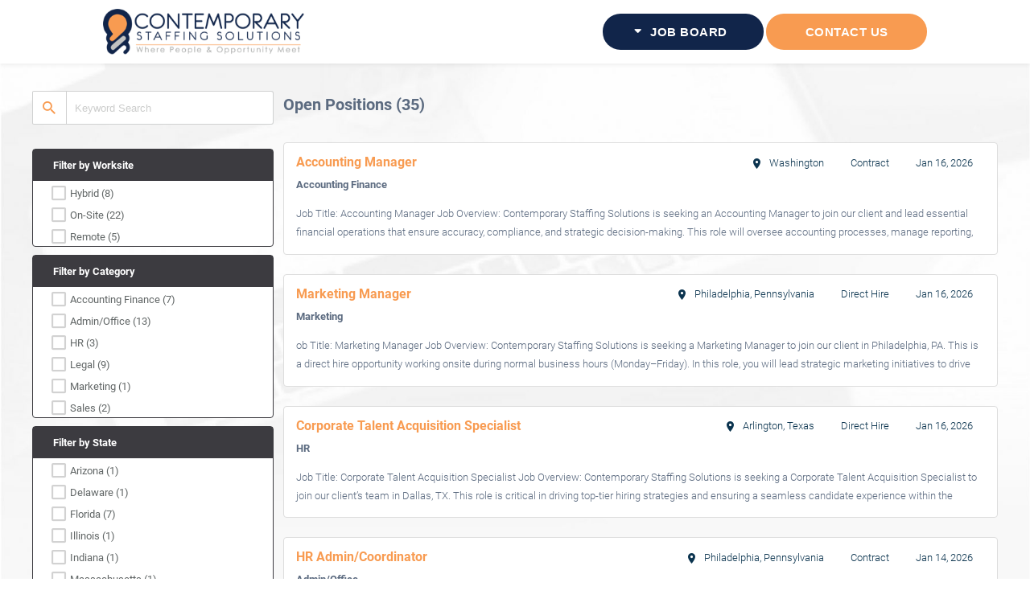

--- FILE ---
content_type: text/html; charset=utf-8
request_url: https://careers.contemporarystaffing.com/jobdetails/20592
body_size: 195353
content:
<!DOCTYPE html><html lang="en"><head>
  <meta charset="utf-8">
  <title>Contemporary Staffing - Careers</title>
  <base href="/">
  <link rel="stylesheet" href="./static/custom.css">
  <meta http-equiv="Cache-Control" content="no-cache, no-store, must-revalidate">
  <meta http-equiv="Pragma" content="no-cache">
  <meta http-equiv="Expires" content="0">
  <meta name="viewport" content="width=device-width, initial-scale=1">
  <link rel="icon" type="image/x-icon" href="assets/images/favicon-32x32.png">
<link rel="stylesheet" href="styles.css"><style ng-transition="serverApp">@font-face{font-family:Roboto Condensed;font-style:italic;font-weight:400;src:url(https://fonts.gstatic.com/s/robotocondensed/v25/ieVj2ZhZI2eCN5jzbjEETS9weq8-19eLAgM9UvI.woff2) format("woff2");unicode-range:u+0460-052f,u+1c80-1c88,u+20b4,u+2de0-2dff,u+a640-a69f,u+fe2e-fe2f}@font-face{font-family:Roboto Condensed;font-style:italic;font-weight:400;src:url(https://fonts.gstatic.com/s/robotocondensed/v25/ieVj2ZhZI2eCN5jzbjEETS9weq8-19eLCwM9UvI.woff2) format("woff2");unicode-range:u+0301,u+0400-045f,u+0490-0491,u+04b0-04b1,u+2116}@font-face{font-family:Roboto Condensed;font-style:italic;font-weight:400;src:url(https://fonts.gstatic.com/s/robotocondensed/v25/ieVj2ZhZI2eCN5jzbjEETS9weq8-19eLAwM9UvI.woff2) format("woff2");unicode-range:u+1f??}@font-face{font-family:Roboto Condensed;font-style:italic;font-weight:400;src:url(https://fonts.gstatic.com/s/robotocondensed/v25/ieVj2ZhZI2eCN5jzbjEETS9weq8-19eLDAM9UvI.woff2) format("woff2");unicode-range:u+0370-03ff}@font-face{font-family:Roboto Condensed;font-style:italic;font-weight:400;src:url(https://fonts.gstatic.com/s/robotocondensed/v25/ieVj2ZhZI2eCN5jzbjEETS9weq8-19eLAAM9UvI.woff2) format("woff2");unicode-range:u+0102-0103,u+0110-0111,u+0128-0129,u+0168-0169,u+01a0-01a1,u+01af-01b0,u+1ea0-1ef9,u+20ab}@font-face{font-family:Roboto Condensed;font-style:italic;font-weight:400;src:url(https://fonts.gstatic.com/s/robotocondensed/v25/ieVj2ZhZI2eCN5jzbjEETS9weq8-19eLAQM9UvI.woff2) format("woff2");unicode-range:u+0100-024f,u+0259,u+1e??,u+2020,u+20a0-20ab,u+20ad-20cf,u+2113,u+2c60-2c7f,u+a720-a7ff}@font-face{font-family:Roboto Condensed;font-style:italic;font-weight:400;src:url(https://fonts.gstatic.com/s/robotocondensed/v25/ieVj2ZhZI2eCN5jzbjEETS9weq8-19eLDwM9.woff2) format("woff2");unicode-range:u+00??,u+0131,u+0152-0153,u+02bb-02bc,u+02c6,u+02da,u+02dc,u+2000-206f,u+2074,u+20ac,u+2122,u+2191,u+2193,u+2212,u+2215,u+feff,u+fffd}@font-face{font-family:Roboto Condensed;font-style:normal;font-weight:300;src:url(https://fonts.gstatic.com/s/robotocondensed/v25/ieVi2ZhZI2eCN5jzbjEETS9weq8-33mZGCkYb8td.woff2) format("woff2");unicode-range:u+0460-052f,u+1c80-1c88,u+20b4,u+2de0-2dff,u+a640-a69f,u+fe2e-fe2f}@font-face{font-family:Roboto Condensed;font-style:normal;font-weight:300;src:url(https://fonts.gstatic.com/s/robotocondensed/v25/ieVi2ZhZI2eCN5jzbjEETS9weq8-33mZGCAYb8td.woff2) format("woff2");unicode-range:u+0301,u+0400-045f,u+0490-0491,u+04b0-04b1,u+2116}@font-face{font-family:Roboto Condensed;font-style:normal;font-weight:300;src:url(https://fonts.gstatic.com/s/robotocondensed/v25/ieVi2ZhZI2eCN5jzbjEETS9weq8-33mZGCgYb8td.woff2) format("woff2");unicode-range:u+1f??}@font-face{font-family:Roboto Condensed;font-style:normal;font-weight:300;src:url(https://fonts.gstatic.com/s/robotocondensed/v25/ieVi2ZhZI2eCN5jzbjEETS9weq8-33mZGCcYb8td.woff2) format("woff2");unicode-range:u+0370-03ff}@font-face{font-family:Roboto Condensed;font-style:normal;font-weight:300;src:url(https://fonts.gstatic.com/s/robotocondensed/v25/ieVi2ZhZI2eCN5jzbjEETS9weq8-33mZGCsYb8td.woff2) format("woff2");unicode-range:u+0102-0103,u+0110-0111,u+0128-0129,u+0168-0169,u+01a0-01a1,u+01af-01b0,u+1ea0-1ef9,u+20ab}@font-face{font-family:Roboto Condensed;font-style:normal;font-weight:300;src:url(https://fonts.gstatic.com/s/robotocondensed/v25/ieVi2ZhZI2eCN5jzbjEETS9weq8-33mZGCoYb8td.woff2) format("woff2");unicode-range:u+0100-024f,u+0259,u+1e??,u+2020,u+20a0-20ab,u+20ad-20cf,u+2113,u+2c60-2c7f,u+a720-a7ff}@font-face{font-family:Roboto Condensed;font-style:normal;font-weight:300;src:url(https://fonts.gstatic.com/s/robotocondensed/v25/ieVi2ZhZI2eCN5jzbjEETS9weq8-33mZGCQYbw.woff2) format("woff2");unicode-range:u+00??,u+0131,u+0152-0153,u+02bb-02bc,u+02c6,u+02da,u+02dc,u+2000-206f,u+2074,u+20ac,u+2122,u+2191,u+2193,u+2212,u+2215,u+feff,u+fffd}@font-face{font-family:Roboto Condensed;font-style:normal;font-weight:400;src:url(https://fonts.gstatic.com/s/robotocondensed/v25/ieVl2ZhZI2eCN5jzbjEETS9weq8-19-7DRs5.woff2) format("woff2");unicode-range:u+0460-052f,u+1c80-1c88,u+20b4,u+2de0-2dff,u+a640-a69f,u+fe2e-fe2f}@font-face{font-family:Roboto Condensed;font-style:normal;font-weight:400;src:url(https://fonts.gstatic.com/s/robotocondensed/v25/ieVl2ZhZI2eCN5jzbjEETS9weq8-19a7DRs5.woff2) format("woff2");unicode-range:u+0301,u+0400-045f,u+0490-0491,u+04b0-04b1,u+2116}@font-face{font-family:Roboto Condensed;font-style:normal;font-weight:400;src:url(https://fonts.gstatic.com/s/robotocondensed/v25/ieVl2ZhZI2eCN5jzbjEETS9weq8-1967DRs5.woff2) format("woff2");unicode-range:u+1f??}@font-face{font-family:Roboto Condensed;font-style:normal;font-weight:400;src:url(https://fonts.gstatic.com/s/robotocondensed/v25/ieVl2ZhZI2eCN5jzbjEETS9weq8-19G7DRs5.woff2) format("woff2");unicode-range:u+0370-03ff}@font-face{font-family:Roboto Condensed;font-style:normal;font-weight:400;src:url(https://fonts.gstatic.com/s/robotocondensed/v25/ieVl2ZhZI2eCN5jzbjEETS9weq8-1927DRs5.woff2) format("woff2");unicode-range:u+0102-0103,u+0110-0111,u+0128-0129,u+0168-0169,u+01a0-01a1,u+01af-01b0,u+1ea0-1ef9,u+20ab}@font-face{font-family:Roboto Condensed;font-style:normal;font-weight:400;src:url(https://fonts.gstatic.com/s/robotocondensed/v25/ieVl2ZhZI2eCN5jzbjEETS9weq8-19y7DRs5.woff2) format("woff2");unicode-range:u+0100-024f,u+0259,u+1e??,u+2020,u+20a0-20ab,u+20ad-20cf,u+2113,u+2c60-2c7f,u+a720-a7ff}@font-face{font-family:Roboto Condensed;font-style:normal;font-weight:400;src:url(https://fonts.gstatic.com/s/robotocondensed/v25/ieVl2ZhZI2eCN5jzbjEETS9weq8-19K7DQ.woff2) format("woff2");unicode-range:u+00??,u+0131,u+0152-0153,u+02bb-02bc,u+02c6,u+02da,u+02dc,u+2000-206f,u+2074,u+20ac,u+2122,u+2191,u+2193,u+2212,u+2215,u+feff,u+fffd}.route-container[_ngcontent-sc268]{height:100%;padding-top:96px;transition:padding .2s linear}</style><meta name="google-site-verification" content=""><style ng-transition="serverApp">@font-face{font-family:Roboto Condensed;font-style:italic;font-weight:400;src:url(https://fonts.gstatic.com/s/robotocondensed/v25/ieVj2ZhZI2eCN5jzbjEETS9weq8-19eLAgM9UvI.woff2) format("woff2");unicode-range:u+0460-052f,u+1c80-1c88,u+20b4,u+2de0-2dff,u+a640-a69f,u+fe2e-fe2f}@font-face{font-family:Roboto Condensed;font-style:italic;font-weight:400;src:url(https://fonts.gstatic.com/s/robotocondensed/v25/ieVj2ZhZI2eCN5jzbjEETS9weq8-19eLCwM9UvI.woff2) format("woff2");unicode-range:u+0301,u+0400-045f,u+0490-0491,u+04b0-04b1,u+2116}@font-face{font-family:Roboto Condensed;font-style:italic;font-weight:400;src:url(https://fonts.gstatic.com/s/robotocondensed/v25/ieVj2ZhZI2eCN5jzbjEETS9weq8-19eLAwM9UvI.woff2) format("woff2");unicode-range:u+1f??}@font-face{font-family:Roboto Condensed;font-style:italic;font-weight:400;src:url(https://fonts.gstatic.com/s/robotocondensed/v25/ieVj2ZhZI2eCN5jzbjEETS9weq8-19eLDAM9UvI.woff2) format("woff2");unicode-range:u+0370-03ff}@font-face{font-family:Roboto Condensed;font-style:italic;font-weight:400;src:url(https://fonts.gstatic.com/s/robotocondensed/v25/ieVj2ZhZI2eCN5jzbjEETS9weq8-19eLAAM9UvI.woff2) format("woff2");unicode-range:u+0102-0103,u+0110-0111,u+0128-0129,u+0168-0169,u+01a0-01a1,u+01af-01b0,u+1ea0-1ef9,u+20ab}@font-face{font-family:Roboto Condensed;font-style:italic;font-weight:400;src:url(https://fonts.gstatic.com/s/robotocondensed/v25/ieVj2ZhZI2eCN5jzbjEETS9weq8-19eLAQM9UvI.woff2) format("woff2");unicode-range:u+0100-024f,u+0259,u+1e??,u+2020,u+20a0-20ab,u+20ad-20cf,u+2113,u+2c60-2c7f,u+a720-a7ff}@font-face{font-family:Roboto Condensed;font-style:italic;font-weight:400;src:url(https://fonts.gstatic.com/s/robotocondensed/v25/ieVj2ZhZI2eCN5jzbjEETS9weq8-19eLDwM9.woff2) format("woff2");unicode-range:u+00??,u+0131,u+0152-0153,u+02bb-02bc,u+02c6,u+02da,u+02dc,u+2000-206f,u+2074,u+20ac,u+2122,u+2191,u+2193,u+2212,u+2215,u+feff,u+fffd}@font-face{font-family:Roboto Condensed;font-style:normal;font-weight:300;src:url(https://fonts.gstatic.com/s/robotocondensed/v25/ieVi2ZhZI2eCN5jzbjEETS9weq8-33mZGCkYb8td.woff2) format("woff2");unicode-range:u+0460-052f,u+1c80-1c88,u+20b4,u+2de0-2dff,u+a640-a69f,u+fe2e-fe2f}@font-face{font-family:Roboto Condensed;font-style:normal;font-weight:300;src:url(https://fonts.gstatic.com/s/robotocondensed/v25/ieVi2ZhZI2eCN5jzbjEETS9weq8-33mZGCAYb8td.woff2) format("woff2");unicode-range:u+0301,u+0400-045f,u+0490-0491,u+04b0-04b1,u+2116}@font-face{font-family:Roboto Condensed;font-style:normal;font-weight:300;src:url(https://fonts.gstatic.com/s/robotocondensed/v25/ieVi2ZhZI2eCN5jzbjEETS9weq8-33mZGCgYb8td.woff2) format("woff2");unicode-range:u+1f??}@font-face{font-family:Roboto Condensed;font-style:normal;font-weight:300;src:url(https://fonts.gstatic.com/s/robotocondensed/v25/ieVi2ZhZI2eCN5jzbjEETS9weq8-33mZGCcYb8td.woff2) format("woff2");unicode-range:u+0370-03ff}@font-face{font-family:Roboto Condensed;font-style:normal;font-weight:300;src:url(https://fonts.gstatic.com/s/robotocondensed/v25/ieVi2ZhZI2eCN5jzbjEETS9weq8-33mZGCsYb8td.woff2) format("woff2");unicode-range:u+0102-0103,u+0110-0111,u+0128-0129,u+0168-0169,u+01a0-01a1,u+01af-01b0,u+1ea0-1ef9,u+20ab}@font-face{font-family:Roboto Condensed;font-style:normal;font-weight:300;src:url(https://fonts.gstatic.com/s/robotocondensed/v25/ieVi2ZhZI2eCN5jzbjEETS9weq8-33mZGCoYb8td.woff2) format("woff2");unicode-range:u+0100-024f,u+0259,u+1e??,u+2020,u+20a0-20ab,u+20ad-20cf,u+2113,u+2c60-2c7f,u+a720-a7ff}@font-face{font-family:Roboto Condensed;font-style:normal;font-weight:300;src:url(https://fonts.gstatic.com/s/robotocondensed/v25/ieVi2ZhZI2eCN5jzbjEETS9weq8-33mZGCQYbw.woff2) format("woff2");unicode-range:u+00??,u+0131,u+0152-0153,u+02bb-02bc,u+02c6,u+02da,u+02dc,u+2000-206f,u+2074,u+20ac,u+2122,u+2191,u+2193,u+2212,u+2215,u+feff,u+fffd}@font-face{font-family:Roboto Condensed;font-style:normal;font-weight:400;src:url(https://fonts.gstatic.com/s/robotocondensed/v25/ieVl2ZhZI2eCN5jzbjEETS9weq8-19-7DRs5.woff2) format("woff2");unicode-range:u+0460-052f,u+1c80-1c88,u+20b4,u+2de0-2dff,u+a640-a69f,u+fe2e-fe2f}@font-face{font-family:Roboto Condensed;font-style:normal;font-weight:400;src:url(https://fonts.gstatic.com/s/robotocondensed/v25/ieVl2ZhZI2eCN5jzbjEETS9weq8-19a7DRs5.woff2) format("woff2");unicode-range:u+0301,u+0400-045f,u+0490-0491,u+04b0-04b1,u+2116}@font-face{font-family:Roboto Condensed;font-style:normal;font-weight:400;src:url(https://fonts.gstatic.com/s/robotocondensed/v25/ieVl2ZhZI2eCN5jzbjEETS9weq8-1967DRs5.woff2) format("woff2");unicode-range:u+1f??}@font-face{font-family:Roboto Condensed;font-style:normal;font-weight:400;src:url(https://fonts.gstatic.com/s/robotocondensed/v25/ieVl2ZhZI2eCN5jzbjEETS9weq8-19G7DRs5.woff2) format("woff2");unicode-range:u+0370-03ff}@font-face{font-family:Roboto Condensed;font-style:normal;font-weight:400;src:url(https://fonts.gstatic.com/s/robotocondensed/v25/ieVl2ZhZI2eCN5jzbjEETS9weq8-1927DRs5.woff2) format("woff2");unicode-range:u+0102-0103,u+0110-0111,u+0128-0129,u+0168-0169,u+01a0-01a1,u+01af-01b0,u+1ea0-1ef9,u+20ab}@font-face{font-family:Roboto Condensed;font-style:normal;font-weight:400;src:url(https://fonts.gstatic.com/s/robotocondensed/v25/ieVl2ZhZI2eCN5jzbjEETS9weq8-19y7DRs5.woff2) format("woff2");unicode-range:u+0100-024f,u+0259,u+1e??,u+2020,u+20a0-20ab,u+20ad-20cf,u+2113,u+2c60-2c7f,u+a720-a7ff}@font-face{font-family:Roboto Condensed;font-style:normal;font-weight:400;src:url(https://fonts.gstatic.com/s/robotocondensed/v25/ieVl2ZhZI2eCN5jzbjEETS9weq8-19K7DQ.woff2) format("woff2");unicode-range:u+00??,u+0131,u+0152-0153,u+02bb-02bc,u+02c6,u+02da,u+02dc,u+2000-206f,u+2074,u+20ac,u+2122,u+2191,u+2193,u+2212,u+2215,u+feff,u+fffd}#header[_ngcontent-sc267]{width:100%;height:96px;position:absolute;z-index:999;background:#11254a}#header[_ngcontent-sc267]   *[_ngcontent-sc267]{font-size:18px}#header[_ngcontent-sc267]   .header-container[_ngcontent-sc267]{display:flex;height:96px;justify-content:space-between;align-items:center;position:relative}#header[_ngcontent-sc267]   .header-container[_ngcontent-sc267]   .logo-container[_ngcontent-sc267]   .logo[_ngcontent-sc267]   img[_ngcontent-sc267]{height:38px;width:200px}#header[_ngcontent-sc267]   .header-container[_ngcontent-sc267]   .nav-container[_ngcontent-sc267]{display:none}@media only screen and (min-width:768px){#header[_ngcontent-sc267]   .header-container[_ngcontent-sc267]   .nav-container[_ngcontent-sc267]{display:flex}}#header[_ngcontent-sc267]   .header-container[_ngcontent-sc267]   .nav-container[_ngcontent-sc267]   .nav-content[_ngcontent-sc267]   ul.links[_ngcontent-sc267]{display:flex;list-style:none;padding:0;margin:0}#header[_ngcontent-sc267]   .header-container[_ngcontent-sc267]   .nav-container[_ngcontent-sc267]   .nav-content[_ngcontent-sc267]   ul.links[_ngcontent-sc267]   li[_ngcontent-sc267]{padding:0;margin:0}#header[_ngcontent-sc267]   .header-container[_ngcontent-sc267]   .nav-container[_ngcontent-sc267]   .nav-content[_ngcontent-sc267]   ul.links[_ngcontent-sc267]   li[_ngcontent-sc267]   a[_ngcontent-sc267]{color:#f89b51;display:block}#header[_ngcontent-sc267]   .header-container[_ngcontent-sc267]   .mobile-nav-container[_ngcontent-sc267]{display:flex;position:absolute;top:100%;left:0;background:#f89b51;width:100%;height:0;overflow:hidden;transition:height .3s ease-in-out}#header[_ngcontent-sc267]   .header-container[_ngcontent-sc267]   .mobile-nav-container.open[_ngcontent-sc267]{height:205px}@media only screen and (min-width:768px){#header[_ngcontent-sc267]   .header-container[_ngcontent-sc267]   .mobile-nav-container[_ngcontent-sc267]{display:none}}#header[_ngcontent-sc267]   .header-container[_ngcontent-sc267]   .mobile-nav-container[_ngcontent-sc267]   .mobile-nav-content[_ngcontent-sc267]{width:100%}#header[_ngcontent-sc267]   .header-container[_ngcontent-sc267]   .mobile-nav-container[_ngcontent-sc267]   .mobile-nav-content[_ngcontent-sc267]   ul.links[_ngcontent-sc267]{display:flex;flex-flow:column;list-style:none;padding:0;margin:0;width:100%}#header[_ngcontent-sc267]   .header-container[_ngcontent-sc267]   .mobile-nav-container[_ngcontent-sc267]   .mobile-nav-content[_ngcontent-sc267]   ul.links[_ngcontent-sc267]   li[_ngcontent-sc267]{padding:0;margin:0;width:100%}#header[_ngcontent-sc267]   .header-container[_ngcontent-sc267]   .mobile-nav-container[_ngcontent-sc267]   .mobile-nav-content[_ngcontent-sc267]   ul.links[_ngcontent-sc267]   li[_ngcontent-sc267]   a[_ngcontent-sc267]{display:block;font-size:inherit;width:100%;padding:10px 0;text-align:center;color:#fff}#header[_ngcontent-sc267]   .header-container[_ngcontent-sc267]   .icon-container[_ngcontent-sc267]   .mobile-menu-toggle[_ngcontent-sc267]{display:block;padding:0 5px}@media only screen and (min-width:768px){#header[_ngcontent-sc267]   .header-container[_ngcontent-sc267]   .icon-container[_ngcontent-sc267]   .mobile-menu-toggle[_ngcontent-sc267]{display:none}}#header[_ngcontent-sc267]   .header-container[_ngcontent-sc267]   .icon-container[_ngcontent-sc267]   .mobile-menu-toggle[_ngcontent-sc267]   .lines[_ngcontent-sc267]{position:relative;top:-2px;transition:background .3s ease-in-out 0s}#header[_ngcontent-sc267]   .header-container[_ngcontent-sc267]   .icon-container[_ngcontent-sc267]   .mobile-menu-toggle[_ngcontent-sc267]   .lines[_ngcontent-sc267], #header[_ngcontent-sc267]   .header-container[_ngcontent-sc267]   .icon-container[_ngcontent-sc267]   .mobile-menu-toggle[_ngcontent-sc267]   .lines[_ngcontent-sc267]:after, #header[_ngcontent-sc267]   .header-container[_ngcontent-sc267]   .icon-container[_ngcontent-sc267]   .mobile-menu-toggle[_ngcontent-sc267]   .lines[_ngcontent-sc267]:before{display:inline-block;width:20px;height:2px;-webkit-border-radius:5px;-webkit-background-clip:padding-box;-moz-border-radius:5px;-moz-background-clip:padding;border-radius:5px;background-clip:padding-box;background:#f89b51}#header[_ngcontent-sc267]   .header-container[_ngcontent-sc267]   .icon-container[_ngcontent-sc267]   .mobile-menu-toggle[_ngcontent-sc267]   .lines[_ngcontent-sc267]:after, #header[_ngcontent-sc267]   .header-container[_ngcontent-sc267]   .icon-container[_ngcontent-sc267]   .mobile-menu-toggle[_ngcontent-sc267]   .lines[_ngcontent-sc267]:before{position:absolute;left:0;content:"";transform-origin:50% 50%;transition:top .3s ease-in-out,transform .3s ease-in-out;-webkit-transition:top .3s ease-in-out,-webkit-transform .3s ease-in-out}#header[_ngcontent-sc267]   .header-container[_ngcontent-sc267]   .icon-container[_ngcontent-sc267]   .mobile-menu-toggle[_ngcontent-sc267]   .lines[_ngcontent-sc267]:before{top:6px}#header[_ngcontent-sc267]   .header-container[_ngcontent-sc267]   .icon-container[_ngcontent-sc267]   .mobile-menu-toggle[_ngcontent-sc267]   .lines[_ngcontent-sc267]:after{top:-6px}#header[_ngcontent-sc267]   .header-container[_ngcontent-sc267]   .icon-container[_ngcontent-sc267]   .mobile-menu-toggle[_ngcontent-sc267]   .lines.open[_ngcontent-sc267]{transition:background .3s ease-in-out 0s;background:transparent!important}#header[_ngcontent-sc267]   .header-container[_ngcontent-sc267]   .icon-container[_ngcontent-sc267]   .mobile-menu-toggle[_ngcontent-sc267]   .lines.open[_ngcontent-sc267]:after, #header[_ngcontent-sc267]   .header-container[_ngcontent-sc267]   .icon-container[_ngcontent-sc267]   .mobile-menu-toggle[_ngcontent-sc267]   .lines.open[_ngcontent-sc267]:before{transition:top .3s ease-in-out,transform .3s ease-in-out;top:0;width:20px;transform-origin:50% 50%}#header[_ngcontent-sc267]   .header-container[_ngcontent-sc267]   .icon-container[_ngcontent-sc267]   .mobile-menu-toggle[_ngcontent-sc267]   .lines.open[_ngcontent-sc267]:before{transform:rotate(45deg)}#header[_ngcontent-sc267]   .header-container[_ngcontent-sc267]   .icon-container[_ngcontent-sc267]   .mobile-menu-toggle[_ngcontent-sc267]   .lines.open[_ngcontent-sc267]:after{transform:rotate(-45deg)}</style><style ng-transition="serverApp">.frame[_ngcontent-sc273]{display:flex;flex-direction:row;min-height:100%;max-width:1200px;margin:0 auto}.frame[_ngcontent-sc273]   app-sidebar[_ngcontent-sc273]{width:30%;flex-grow:0;max-width:300px;min-width:250px;box-shadow:0 6px 7px 0 rgba(0,0,0,.1)}.frame[_ngcontent-sc273]   .list[_ngcontent-sc273]{width:80%;flex-grow:1000;overflow-y:auto}@media only screen and (min-width:768px){.frame[_ngcontent-sc273]   app-sidebar[_ngcontent-sc273]{position:unset!important;width:30%!important;max-width:300px!important;box-shadow:unset}}@media only screen and (max-width:767px){.frame[_ngcontent-sc273]   app-sidebar[_ngcontent-sc273]     .novo-control-outer-container{max-width:unset!important}}div.error-state[_ngcontent-sc273]{display:flex;flex-direction:column;height:100%;position:absolute;align-items:center;width:100%;justify-content:center}div.error-state[_ngcontent-sc273]   i[_ngcontent-sc273]{font-size:6em;margin-bottom:.3em}div.error-state[_ngcontent-sc273]   i.bhi-caution[_ngcontent-sc273]{color:#da4453}div.error-state[_ngcontent-sc273]   span[_ngcontent-sc273]{font-size:1.4em}</style><style ng-transition="serverApp">@font-face{font-family:Roboto Condensed;font-style:italic;font-weight:400;src:url(https://fonts.gstatic.com/s/robotocondensed/v25/ieVj2ZhZI2eCN5jzbjEETS9weq8-19eLAgM9UvI.woff2) format("woff2");unicode-range:u+0460-052f,u+1c80-1c88,u+20b4,u+2de0-2dff,u+a640-a69f,u+fe2e-fe2f}@font-face{font-family:Roboto Condensed;font-style:italic;font-weight:400;src:url(https://fonts.gstatic.com/s/robotocondensed/v25/ieVj2ZhZI2eCN5jzbjEETS9weq8-19eLCwM9UvI.woff2) format("woff2");unicode-range:u+0301,u+0400-045f,u+0490-0491,u+04b0-04b1,u+2116}@font-face{font-family:Roboto Condensed;font-style:italic;font-weight:400;src:url(https://fonts.gstatic.com/s/robotocondensed/v25/ieVj2ZhZI2eCN5jzbjEETS9weq8-19eLAwM9UvI.woff2) format("woff2");unicode-range:u+1f??}@font-face{font-family:Roboto Condensed;font-style:italic;font-weight:400;src:url(https://fonts.gstatic.com/s/robotocondensed/v25/ieVj2ZhZI2eCN5jzbjEETS9weq8-19eLDAM9UvI.woff2) format("woff2");unicode-range:u+0370-03ff}@font-face{font-family:Roboto Condensed;font-style:italic;font-weight:400;src:url(https://fonts.gstatic.com/s/robotocondensed/v25/ieVj2ZhZI2eCN5jzbjEETS9weq8-19eLAAM9UvI.woff2) format("woff2");unicode-range:u+0102-0103,u+0110-0111,u+0128-0129,u+0168-0169,u+01a0-01a1,u+01af-01b0,u+1ea0-1ef9,u+20ab}@font-face{font-family:Roboto Condensed;font-style:italic;font-weight:400;src:url(https://fonts.gstatic.com/s/robotocondensed/v25/ieVj2ZhZI2eCN5jzbjEETS9weq8-19eLAQM9UvI.woff2) format("woff2");unicode-range:u+0100-024f,u+0259,u+1e??,u+2020,u+20a0-20ab,u+20ad-20cf,u+2113,u+2c60-2c7f,u+a720-a7ff}@font-face{font-family:Roboto Condensed;font-style:italic;font-weight:400;src:url(https://fonts.gstatic.com/s/robotocondensed/v25/ieVj2ZhZI2eCN5jzbjEETS9weq8-19eLDwM9.woff2) format("woff2");unicode-range:u+00??,u+0131,u+0152-0153,u+02bb-02bc,u+02c6,u+02da,u+02dc,u+2000-206f,u+2074,u+20ac,u+2122,u+2191,u+2193,u+2212,u+2215,u+feff,u+fffd}@font-face{font-family:Roboto Condensed;font-style:normal;font-weight:300;src:url(https://fonts.gstatic.com/s/robotocondensed/v25/ieVi2ZhZI2eCN5jzbjEETS9weq8-33mZGCkYb8td.woff2) format("woff2");unicode-range:u+0460-052f,u+1c80-1c88,u+20b4,u+2de0-2dff,u+a640-a69f,u+fe2e-fe2f}@font-face{font-family:Roboto Condensed;font-style:normal;font-weight:300;src:url(https://fonts.gstatic.com/s/robotocondensed/v25/ieVi2ZhZI2eCN5jzbjEETS9weq8-33mZGCAYb8td.woff2) format("woff2");unicode-range:u+0301,u+0400-045f,u+0490-0491,u+04b0-04b1,u+2116}@font-face{font-family:Roboto Condensed;font-style:normal;font-weight:300;src:url(https://fonts.gstatic.com/s/robotocondensed/v25/ieVi2ZhZI2eCN5jzbjEETS9weq8-33mZGCgYb8td.woff2) format("woff2");unicode-range:u+1f??}@font-face{font-family:Roboto Condensed;font-style:normal;font-weight:300;src:url(https://fonts.gstatic.com/s/robotocondensed/v25/ieVi2ZhZI2eCN5jzbjEETS9weq8-33mZGCcYb8td.woff2) format("woff2");unicode-range:u+0370-03ff}@font-face{font-family:Roboto Condensed;font-style:normal;font-weight:300;src:url(https://fonts.gstatic.com/s/robotocondensed/v25/ieVi2ZhZI2eCN5jzbjEETS9weq8-33mZGCsYb8td.woff2) format("woff2");unicode-range:u+0102-0103,u+0110-0111,u+0128-0129,u+0168-0169,u+01a0-01a1,u+01af-01b0,u+1ea0-1ef9,u+20ab}@font-face{font-family:Roboto Condensed;font-style:normal;font-weight:300;src:url(https://fonts.gstatic.com/s/robotocondensed/v25/ieVi2ZhZI2eCN5jzbjEETS9weq8-33mZGCoYb8td.woff2) format("woff2");unicode-range:u+0100-024f,u+0259,u+1e??,u+2020,u+20a0-20ab,u+20ad-20cf,u+2113,u+2c60-2c7f,u+a720-a7ff}@font-face{font-family:Roboto Condensed;font-style:normal;font-weight:300;src:url(https://fonts.gstatic.com/s/robotocondensed/v25/ieVi2ZhZI2eCN5jzbjEETS9weq8-33mZGCQYbw.woff2) format("woff2");unicode-range:u+00??,u+0131,u+0152-0153,u+02bb-02bc,u+02c6,u+02da,u+02dc,u+2000-206f,u+2074,u+20ac,u+2122,u+2191,u+2193,u+2212,u+2215,u+feff,u+fffd}@font-face{font-family:Roboto Condensed;font-style:normal;font-weight:400;src:url(https://fonts.gstatic.com/s/robotocondensed/v25/ieVl2ZhZI2eCN5jzbjEETS9weq8-19-7DRs5.woff2) format("woff2");unicode-range:u+0460-052f,u+1c80-1c88,u+20b4,u+2de0-2dff,u+a640-a69f,u+fe2e-fe2f}@font-face{font-family:Roboto Condensed;font-style:normal;font-weight:400;src:url(https://fonts.gstatic.com/s/robotocondensed/v25/ieVl2ZhZI2eCN5jzbjEETS9weq8-19a7DRs5.woff2) format("woff2");unicode-range:u+0301,u+0400-045f,u+0490-0491,u+04b0-04b1,u+2116}@font-face{font-family:Roboto Condensed;font-style:normal;font-weight:400;src:url(https://fonts.gstatic.com/s/robotocondensed/v25/ieVl2ZhZI2eCN5jzbjEETS9weq8-1967DRs5.woff2) format("woff2");unicode-range:u+1f??}@font-face{font-family:Roboto Condensed;font-style:normal;font-weight:400;src:url(https://fonts.gstatic.com/s/robotocondensed/v25/ieVl2ZhZI2eCN5jzbjEETS9weq8-19G7DRs5.woff2) format("woff2");unicode-range:u+0370-03ff}@font-face{font-family:Roboto Condensed;font-style:normal;font-weight:400;src:url(https://fonts.gstatic.com/s/robotocondensed/v25/ieVl2ZhZI2eCN5jzbjEETS9weq8-1927DRs5.woff2) format("woff2");unicode-range:u+0102-0103,u+0110-0111,u+0128-0129,u+0168-0169,u+01a0-01a1,u+01af-01b0,u+1ea0-1ef9,u+20ab}@font-face{font-family:Roboto Condensed;font-style:normal;font-weight:400;src:url(https://fonts.gstatic.com/s/robotocondensed/v25/ieVl2ZhZI2eCN5jzbjEETS9weq8-19y7DRs5.woff2) format("woff2");unicode-range:u+0100-024f,u+0259,u+1e??,u+2020,u+20a0-20ab,u+20ad-20cf,u+2113,u+2c60-2c7f,u+a720-a7ff}@font-face{font-family:Roboto Condensed;font-style:normal;font-weight:400;src:url(https://fonts.gstatic.com/s/robotocondensed/v25/ieVl2ZhZI2eCN5jzbjEETS9weq8-19K7DQ.woff2) format("woff2");unicode-range:u+00??,u+0131,u+0152-0153,u+02bb-02bc,u+02c6,u+02da,u+02dc,u+2000-206f,u+2074,u+20ac,u+2122,u+2191,u+2193,u+2212,u+2215,u+feff,u+fffd}[_nghost-sc270]::-webkit-scrollbar{background-color:#fff;height:4px;width:4px}[_nghost-sc270]::-webkit-scrollbar-track{background-color:#fff}[_nghost-sc270]::-webkit-scrollbar-thumb{background-color:#babac0;border-radius:4px}[_nghost-sc270]   novo-form[_ngcontent-sc270]{margin-top:30px;padding-right:20px}[_nghost-sc270] > section.credits[_ngcontent-sc270]{padding:27px 0 0 20px}[_nghost-sc270] > section.credits[_ngcontent-sc270]   span.powered-by[_ngcontent-sc270]{font-size:1em;font-weight:600;color:#202945}[_nghost-sc270] > section.credits[_ngcontent-sc270]   .bullhorn[_ngcontent-sc270]{display:block;position:relative;bottom:20px;margin:0}@media only screen and (max-width:768px){[_nghost-sc270]{height:100%;overflow:auto;position:absolute;left:-80%;transition:all .2s ease-in-out}.active[_nghost-sc270]{position:static;left:0}}@media only screen and (min-width:768px){[_nghost-sc270]   .header[_ngcontent-sc270]   .close-filter-container[_ngcontent-sc270]{display:none}[_nghost-sc270]   .header[_ngcontent-sc270] > header[_ngcontent-sc270]{color:#b56}[_nghost-sc270]   .header[_ngcontent-sc270] > header[_ngcontent-sc270]   h1[_ngcontent-sc270]{color:#d9dadc}}[_nghost-sc270]   .close-filter-container[_ngcontent-sc270]{flex-direction:row-reverse;display:flex}[_nghost-sc270]   a.privacy-policy-link[_ngcontent-sc270]{color:#f89b51;padding:20px}.preferredLanguageDropdown[_ngcontent-sc270]{margin:10px}</style><style ng-transition="serverApp">@font-face{font-family:Roboto Condensed;font-style:italic;font-weight:400;src:url(https://fonts.gstatic.com/s/robotocondensed/v25/ieVj2ZhZI2eCN5jzbjEETS9weq8-19eLAgM9UvI.woff2) format("woff2");unicode-range:u+0460-052f,u+1c80-1c88,u+20b4,u+2de0-2dff,u+a640-a69f,u+fe2e-fe2f}@font-face{font-family:Roboto Condensed;font-style:italic;font-weight:400;src:url(https://fonts.gstatic.com/s/robotocondensed/v25/ieVj2ZhZI2eCN5jzbjEETS9weq8-19eLCwM9UvI.woff2) format("woff2");unicode-range:u+0301,u+0400-045f,u+0490-0491,u+04b0-04b1,u+2116}@font-face{font-family:Roboto Condensed;font-style:italic;font-weight:400;src:url(https://fonts.gstatic.com/s/robotocondensed/v25/ieVj2ZhZI2eCN5jzbjEETS9weq8-19eLAwM9UvI.woff2) format("woff2");unicode-range:u+1f??}@font-face{font-family:Roboto Condensed;font-style:italic;font-weight:400;src:url(https://fonts.gstatic.com/s/robotocondensed/v25/ieVj2ZhZI2eCN5jzbjEETS9weq8-19eLDAM9UvI.woff2) format("woff2");unicode-range:u+0370-03ff}@font-face{font-family:Roboto Condensed;font-style:italic;font-weight:400;src:url(https://fonts.gstatic.com/s/robotocondensed/v25/ieVj2ZhZI2eCN5jzbjEETS9weq8-19eLAAM9UvI.woff2) format("woff2");unicode-range:u+0102-0103,u+0110-0111,u+0128-0129,u+0168-0169,u+01a0-01a1,u+01af-01b0,u+1ea0-1ef9,u+20ab}@font-face{font-family:Roboto Condensed;font-style:italic;font-weight:400;src:url(https://fonts.gstatic.com/s/robotocondensed/v25/ieVj2ZhZI2eCN5jzbjEETS9weq8-19eLAQM9UvI.woff2) format("woff2");unicode-range:u+0100-024f,u+0259,u+1e??,u+2020,u+20a0-20ab,u+20ad-20cf,u+2113,u+2c60-2c7f,u+a720-a7ff}@font-face{font-family:Roboto Condensed;font-style:italic;font-weight:400;src:url(https://fonts.gstatic.com/s/robotocondensed/v25/ieVj2ZhZI2eCN5jzbjEETS9weq8-19eLDwM9.woff2) format("woff2");unicode-range:u+00??,u+0131,u+0152-0153,u+02bb-02bc,u+02c6,u+02da,u+02dc,u+2000-206f,u+2074,u+20ac,u+2122,u+2191,u+2193,u+2212,u+2215,u+feff,u+fffd}@font-face{font-family:Roboto Condensed;font-style:normal;font-weight:300;src:url(https://fonts.gstatic.com/s/robotocondensed/v25/ieVi2ZhZI2eCN5jzbjEETS9weq8-33mZGCkYb8td.woff2) format("woff2");unicode-range:u+0460-052f,u+1c80-1c88,u+20b4,u+2de0-2dff,u+a640-a69f,u+fe2e-fe2f}@font-face{font-family:Roboto Condensed;font-style:normal;font-weight:300;src:url(https://fonts.gstatic.com/s/robotocondensed/v25/ieVi2ZhZI2eCN5jzbjEETS9weq8-33mZGCAYb8td.woff2) format("woff2");unicode-range:u+0301,u+0400-045f,u+0490-0491,u+04b0-04b1,u+2116}@font-face{font-family:Roboto Condensed;font-style:normal;font-weight:300;src:url(https://fonts.gstatic.com/s/robotocondensed/v25/ieVi2ZhZI2eCN5jzbjEETS9weq8-33mZGCgYb8td.woff2) format("woff2");unicode-range:u+1f??}@font-face{font-family:Roboto Condensed;font-style:normal;font-weight:300;src:url(https://fonts.gstatic.com/s/robotocondensed/v25/ieVi2ZhZI2eCN5jzbjEETS9weq8-33mZGCcYb8td.woff2) format("woff2");unicode-range:u+0370-03ff}@font-face{font-family:Roboto Condensed;font-style:normal;font-weight:300;src:url(https://fonts.gstatic.com/s/robotocondensed/v25/ieVi2ZhZI2eCN5jzbjEETS9weq8-33mZGCsYb8td.woff2) format("woff2");unicode-range:u+0102-0103,u+0110-0111,u+0128-0129,u+0168-0169,u+01a0-01a1,u+01af-01b0,u+1ea0-1ef9,u+20ab}@font-face{font-family:Roboto Condensed;font-style:normal;font-weight:300;src:url(https://fonts.gstatic.com/s/robotocondensed/v25/ieVi2ZhZI2eCN5jzbjEETS9weq8-33mZGCoYb8td.woff2) format("woff2");unicode-range:u+0100-024f,u+0259,u+1e??,u+2020,u+20a0-20ab,u+20ad-20cf,u+2113,u+2c60-2c7f,u+a720-a7ff}@font-face{font-family:Roboto Condensed;font-style:normal;font-weight:300;src:url(https://fonts.gstatic.com/s/robotocondensed/v25/ieVi2ZhZI2eCN5jzbjEETS9weq8-33mZGCQYbw.woff2) format("woff2");unicode-range:u+00??,u+0131,u+0152-0153,u+02bb-02bc,u+02c6,u+02da,u+02dc,u+2000-206f,u+2074,u+20ac,u+2122,u+2191,u+2193,u+2212,u+2215,u+feff,u+fffd}@font-face{font-family:Roboto Condensed;font-style:normal;font-weight:400;src:url(https://fonts.gstatic.com/s/robotocondensed/v25/ieVl2ZhZI2eCN5jzbjEETS9weq8-19-7DRs5.woff2) format("woff2");unicode-range:u+0460-052f,u+1c80-1c88,u+20b4,u+2de0-2dff,u+a640-a69f,u+fe2e-fe2f}@font-face{font-family:Roboto Condensed;font-style:normal;font-weight:400;src:url(https://fonts.gstatic.com/s/robotocondensed/v25/ieVl2ZhZI2eCN5jzbjEETS9weq8-19a7DRs5.woff2) format("woff2");unicode-range:u+0301,u+0400-045f,u+0490-0491,u+04b0-04b1,u+2116}@font-face{font-family:Roboto Condensed;font-style:normal;font-weight:400;src:url(https://fonts.gstatic.com/s/robotocondensed/v25/ieVl2ZhZI2eCN5jzbjEETS9weq8-1967DRs5.woff2) format("woff2");unicode-range:u+1f??}@font-face{font-family:Roboto Condensed;font-style:normal;font-weight:400;src:url(https://fonts.gstatic.com/s/robotocondensed/v25/ieVl2ZhZI2eCN5jzbjEETS9weq8-19G7DRs5.woff2) format("woff2");unicode-range:u+0370-03ff}@font-face{font-family:Roboto Condensed;font-style:normal;font-weight:400;src:url(https://fonts.gstatic.com/s/robotocondensed/v25/ieVl2ZhZI2eCN5jzbjEETS9weq8-1927DRs5.woff2) format("woff2");unicode-range:u+0102-0103,u+0110-0111,u+0128-0129,u+0168-0169,u+01a0-01a1,u+01af-01b0,u+1ea0-1ef9,u+20ab}@font-face{font-family:Roboto Condensed;font-style:normal;font-weight:400;src:url(https://fonts.gstatic.com/s/robotocondensed/v25/ieVl2ZhZI2eCN5jzbjEETS9weq8-19y7DRs5.woff2) format("woff2");unicode-range:u+0100-024f,u+0259,u+1e??,u+2020,u+20a0-20ab,u+20ad-20cf,u+2113,u+2c60-2c7f,u+a720-a7ff}@font-face{font-family:Roboto Condensed;font-style:normal;font-weight:400;src:url(https://fonts.gstatic.com/s/robotocondensed/v25/ieVl2ZhZI2eCN5jzbjEETS9weq8-19K7DQ.woff2) format("woff2");unicode-range:u+00??,u+0131,u+0152-0153,u+02bb-02bc,u+02c6,u+02da,u+02dc,u+2000-206f,u+2074,u+20ac,u+2122,u+2191,u+2193,u+2212,u+2215,u+feff,u+fffd}[_nghost-sc272]   div.open-positions[_ngcontent-sc272]{font-weight:600;font-size:1.5em;margin:20px 12px}[_nghost-sc272]   div.mobile-filter-container[_ngcontent-sc272]{margin:30px 34px 22px 35px}novo-list[_ngcontent-sc272]{overflow:auto;min-height:61.3vh}novo-list[_ngcontent-sc272]   .job-card[_ngcontent-sc272]{margin:12px 0 12px 12px;border:1px solid #ddd;border-radius:4px;padding-bottom:10px;cursor:pointer;background-color:#fff}novo-list[_ngcontent-sc272]   .job-card[_ngcontent-sc272]   .description[_ngcontent-sc272]{display:inline-block;word-wrap:break-word;overflow:hidden;max-height:3.6em;line-height:1.8em;padding:0 15px 15px;width:100%}novo-list[_ngcontent-sc272]   .job-card[_ngcontent-sc272]   .category[_ngcontent-sc272]{padding:0 15px 10px;font-weight:600;display:inline-block;word-wrap:break-word;overflow:hidden}@media only screen and (max-width:768px){novo-list[_ngcontent-sc272]   .job-card[_ngcontent-sc272]   .category[_ngcontent-sc272]{display:none}}novo-list[_ngcontent-sc272]   .job-card[_ngcontent-sc272]   novo-list-item[_ngcontent-sc272]   item-content[_ngcontent-sc272]   b[_ngcontent-sc272], novo-list[_ngcontent-sc272]   .job-card[_ngcontent-sc272]   novo-list-item[_ngcontent-sc272]   item-content[_ngcontent-sc272]   span[_ngcontent-sc272]{color:rgba(67,67,67,.65)}novo-list[_ngcontent-sc272]   .job-card[_ngcontent-sc272]   novo-list-item[_ngcontent-sc272]   item-content[_ngcontent-sc272]   .bhi-next[_ngcontent-sc272]{color:#39d}novo-list[_ngcontent-sc272]   .job-card[_ngcontent-sc272]   novo-list-item[_ngcontent-sc272]   item-header[_ngcontent-sc272]   item-title[_ngcontent-sc272]{color:#4a89dc}novo-list[_ngcontent-sc272]   .job-card[_ngcontent-sc272]   novo-list-item[_ngcontent-sc272]   item-header-end[_ngcontent-sc272]{flex-wrap:wrap;display:block}@media only screen and (min-width:768px){novo-list[_ngcontent-sc272]   .job-card[_ngcontent-sc272]   novo-list-item[_ngcontent-sc272]   item-header-end[_ngcontent-sc272]{display:flex;justify-content:flex-end}}novo-list[_ngcontent-sc272]   .job-card[_ngcontent-sc272]   novo-list-item[_ngcontent-sc272]   item-header-end[_ngcontent-sc272]   .mid-card[_ngcontent-sc272]{color:#404042;padding:0 10px 0 0;margin-right:5px;background-color:transparent;border-radius:8px;align-self:center}novo-list[_ngcontent-sc272]   .job-card[_ngcontent-sc272]   novo-list-item[_ngcontent-sc272]   item-header-end[_ngcontent-sc272]   .mid-card[_ngcontent-sc272]   i[_ngcontent-sc272]{font-size:1em}@media only screen and (min-width:768px){[_nghost-sc272]   .mobile-filter-container[_ngcontent-sc272]{display:none}}@media only screen and (max-width:768px){[_nghost-sc272]   div.open-positions[_ngcontent-sc272]{font-weight:600;font-size:1.5em}[_nghost-sc272]   div.mobile-filter-container[_ngcontent-sc272], [_nghost-sc272]   div.open-positions[_ngcontent-sc272]{margin:30px 34px 22px 15px}[_nghost-sc272]   div.job-card[_ngcontent-sc272]{margin:12px 15px}[_nghost-sc272]   div.job-card[_ngcontent-sc272]   novo-list-item[_ngcontent-sc272]{flex-direction:inherit}[_nghost-sc272]   div.job-card[_ngcontent-sc272]   novo-list-item[_ngcontent-sc272]   item-header-end[_ngcontent-sc272]{display:flex}[_nghost-sc272]   div.job-card[_ngcontent-sc272]   novo-list-item[_ngcontent-sc272]   item-header-end[_ngcontent-sc272]   .mid-card[_ngcontent-sc272]{margin-top:5px}}.empty-list[_ngcontent-sc272]{height:200px;display:flex;align-items:center;justify-content:center;color:#999;font-size:1.7em}.empty-list[_ngcontent-sc272]   i[_ngcontent-sc272]{margin-right:15px}.load-more-button[_ngcontent-sc272]{padding:10px 0;background-color:#f89b51;text-align:center;color:#fff;font-weight:700;text-transform:uppercase;cursor:pointer}</style><meta name="og:description" content="View our careers"><meta name="twitter:description" content="View our careers"><meta name="description" content="View our careers"><style ng-transition="serverApp">[_nghost-sc269]{background-color:#fff;display:block;margin-bottom:10px;border:1px solid #3c3b40;border-radius:4px}[_nghost-sc269]   .filter-header[_ngcontent-sc269]{display:flex;flex-direction:row;justify-content:space-between;padding:10px 25px;color:#fff;background-color:#3c3b40;font-weight:600}</style><style ng-transition="serverApp">.chip[_ngcontent-sc271]{color:#0b344f;padding:10px;margin:5px;background-color:transparent;border-radius:8px;align-self:center}.chip[_ngcontent-sc271]   i[_ngcontent-sc271]{font-size:1em}.chip[_ngcontent-sc271]:first-of-type{margin-left:0;padding-left:0}</style></head>
<body id="body">
  <app-root _nghost-sc268="" ng-version="10.2.5"><app-header _ngcontent-sc268="" _nghost-sc267=""><div _ngcontent-sc267="" id="stick-everything" class="stick-everything">
  <header _ngcontent-sc267="" role="banner" itemscope="" itemtype="//schema.org/WPHeader" class="header fixed-scroll">
      <div _ngcontent-sc267="" id="inner-header" class="wrap cf">
          <div _ngcontent-sc267="" class="new-nav-container-immediate cf">
              <div _ngcontent-sc267="" class="complete-logo-to-the-left logo-container cf">
                  <a _ngcontent-sc267="" href="https://contemporarystaffing.com" itemscope="" itemtype="//schema.org/Organization" title="Contemporary Staffing Solutions">
                      <img _ngcontent-sc267="" src="https://contemporarystaffing.com/wp-content/uploads/2022/01/CSSmainLogoFinal.png">
                  </a>
              </div>
              <div _ngcontent-sc267="" class="container-to-float-right cf">
                  <div _ngcontent-sc267="" class="nav-side-of-new-nav cf">
                      <div _ngcontent-sc267="" class="navigation-bar cf">
                          <div _ngcontent-sc267="" class="menu-main-menu-container">
                              <ul _ngcontent-sc267="" id="menu-main-menu" class="menu">
                                  
                                  <li _ngcontent-sc267="" id="menu-item-25003" class="menu-btn-blue menu-item menu-item-type-custom menu-item-object-custom menu-item-has-children menu-item-25003">
                                      <a _ngcontent-sc267="" href="#"><i _ngcontent-sc267="" aria-hidden="true" class="fas fa-sort-down"></i> Job Board</a>
                                      <ul _ngcontent-sc267="" class="sub-menu">
                                          <li _ngcontent-sc267="" id="menu-item-24735" class="menu-item menu-item-type-custom menu-item-object-custom menu-item-24735"><a _ngcontent-sc267="" href="https://careers.css-tec.com/">IT Jobs</a></li>
                                          <li _ngcontent-sc267="" id="menu-item-24736" class="menu-item menu-item-type-custom menu-item-object-custom menu-item-24736"><a _ngcontent-sc267="" href="https://careers.contemporarystaffing.com/">Human Resources Jobs</a></li>
                                          <li _ngcontent-sc267="" id="menu-item-24737" class="menu-item menu-item-type-custom menu-item-object-custom menu-item-24737"><a _ngcontent-sc267="" href="https://careers.contemporarystaffing.com/">Accounting and Finance Jobs</a></li>
                                          <li _ngcontent-sc267="" id="menu-item-24738" class="menu-item menu-item-type-custom menu-item-object-custom menu-item-24738"><a _ngcontent-sc267="" href="https://careers.contemporarystaffing.com/">Office Support Jobs</a></li>
                                          <li _ngcontent-sc267="" id="menu-item-24739" class="menu-item menu-item-type-custom menu-item-object-custom menu-item-24739"><a _ngcontent-sc267="" href="https://careers.contemporarystaffing.com/">Call Center Jobs</a></li>
                                          <li _ngcontent-sc267="" id="menu-item-24740" class="menu-item menu-item-type-custom menu-item-object-custom menu-item-24740"><a _ngcontent-sc267="" href="https://careers.contemporarystaffing.com/">Sales and Marketing Jobs</a></li>
                                          <li _ngcontent-sc267="" id="menu-item-24741" class="menu-item menu-item-type-custom menu-item-object-custom menu-item-24741"><a _ngcontent-sc267="" href="https://careers.css-tec.com/">Salesforce Jobs</a></li>
                                      </ul>
                                  </li>
                                  <li _ngcontent-sc267="" id="menu-item-25057" class="menu-btn-orange menu-item menu-item-type-post_type menu-item-object-page menu-item-25057"><a _ngcontent-sc267="" href="https://contemporarystaffing.com/contact-us/">Contact Us</a></li>
                              </ul>
                          </div>
                      </div>
                      
                      <div _ngcontent-sc267="" class="navigation-bar-mobile">
                          <div _ngcontent-sc267="" class="menu-main-menu-container">
                              <div _ngcontent-sc267="" class="toggle-button"><i _ngcontent-sc267="" aria-hidden="true" class="fas fa-bars"></i></div>
                              <ul _ngcontent-sc267="" id="menu-main-menu-1" class="menu">
                                  <li _ngcontent-sc267="" class="menu-btn-blue menu-item menu-item-type-custom menu-item-object-custom menu-item-has-children menu-item-25003">
                                      <a _ngcontent-sc267="" href="#"><i _ngcontent-sc267="" aria-hidden="true" class="fas fa-sort-down"></i> Job Board</a>
                                      <ul _ngcontent-sc267="" class="sub-menu">
                                          <li _ngcontent-sc267="" class="menu-item menu-item-type-custom menu-item-object-custom menu-item-24735"><a _ngcontent-sc267="" href="https://careers.css-tec.com/">IT Jobs</a></li>
                                          <li _ngcontent-sc267="" class="menu-item menu-item-type-custom menu-item-object-custom menu-item-24736"><a _ngcontent-sc267="" href="https://careers.contemporarystaffing.com/">Human Resources Jobs</a></li>
                                          <li _ngcontent-sc267="" class="menu-item menu-item-type-custom menu-item-object-custom menu-item-24737"><a _ngcontent-sc267="" href="https://careers.contemporarystaffing.com/">Accounting and Finance Jobs</a></li>
                                          <li _ngcontent-sc267="" class="menu-item menu-item-type-custom menu-item-object-custom menu-item-24738"><a _ngcontent-sc267="" href="https://careers.contemporarystaffing.com/">Office Support Jobs</a></li>
                                          <li _ngcontent-sc267="" class="menu-item menu-item-type-custom menu-item-object-custom menu-item-24739"><a _ngcontent-sc267="" href="https://careers.contemporarystaffing.com/">Call Center Jobs</a></li>
                                          <li _ngcontent-sc267="" class="menu-item menu-item-type-custom menu-item-object-custom menu-item-24740"><a _ngcontent-sc267="" href="https://careers.contemporarystaffing.com/">Sales and Marketing Jobs</a></li>
                                          <li _ngcontent-sc267="" class="menu-item menu-item-type-custom menu-item-object-custom menu-item-24741"><a _ngcontent-sc267="" href="https://careers.css-tec.com/">Salesforce Jobs</a></li>
                                      </ul>
                                  </li>
                                  <li _ngcontent-sc267="" class="menu-btn-orange menu-item menu-item-type-post_type menu-item-object-page menu-item-25057"><a _ngcontent-sc267="" href="https://contemporarystaffing.com/contact-us/">Contact Us</a></li>
                              </ul>
                          </div>
                      </div>
                      <div _ngcontent-sc267="" class="navigation-bar-mobile">
                          <div _ngcontent-sc267="" class="menu-main-menu-container">
                              <ul _ngcontent-sc267="" id="menu-main-menu-1" class="menu">
                                  <li _ngcontent-sc267="" class="menu-btn-blue menu-item menu-item-type-custom menu-item-object-custom menu-item-has-children menu-item-25003">
                                      <a _ngcontent-sc267="" href="#"><i _ngcontent-sc267="" class="fas fa-sort-down"></i> Job Board</a>
                                      <ul _ngcontent-sc267="" class="sub-menu">
                                          <li _ngcontent-sc267="" class="menu-item menu-item-type-custom menu-item-object-custom menu-item-24735"><a _ngcontent-sc267="" href="https://careers.css-tec.com/">IT Jobs</a></li>
                                          <li _ngcontent-sc267="" class="menu-item menu-item-type-custom menu-item-object-custom menu-item-24736"><a _ngcontent-sc267="" href="https://careers.contemporarystaffing.com/">Human Resources Jobs</a></li>
                                          <li _ngcontent-sc267="" class="menu-item menu-item-type-custom menu-item-object-custom menu-item-24737"><a _ngcontent-sc267="" href="https://careers.contemporarystaffing.com/">Accounting and Finance Jobs</a></li>
                                          <li _ngcontent-sc267="" class="menu-item menu-item-type-custom menu-item-object-custom menu-item-24738"><a _ngcontent-sc267="" href="https://careers.contemporarystaffing.com/">Office Support Jobs</a></li>
                                          <li _ngcontent-sc267="" class="menu-item menu-item-type-custom menu-item-object-custom menu-item-24739"><a _ngcontent-sc267="" href="https://careers.contemporarystaffing.com/">Call Center Jobs</a></li>
                                          <li _ngcontent-sc267="" class="menu-item menu-item-type-custom menu-item-object-custom menu-item-24740"><a _ngcontent-sc267="" href="https://careers.contemporarystaffing.com/">Sales and Marketing Jobs</a></li>
                                          <li _ngcontent-sc267="" class="menu-item menu-item-type-custom menu-item-object-custom menu-item-24741"><a _ngcontent-sc267="" href="https://careers.css-tec.com/">Salesforce Jobs</a></li>
                                      </ul>
                                  </li>
                                  <li _ngcontent-sc267="" class="menu-btn-orange menu-item menu-item-type-post_type menu-item-object-page menu-item-25057"><a _ngcontent-sc267="" href="https://contemporarystaffing.com/contact-us/">Contact Us</a></li>
                              </ul>
                          </div>
                      </div>
                  </div>
              </div>
          </div>
      </div>
  </header>
</div>
</app-header><div _ngcontent-sc268="" id="routeContainer" class="route-container"><router-outlet _ngcontent-sc268=""></router-outlet><app-main-page _nghost-sc273=""><!----><!----><div _ngcontent-sc273="" class="frame" style="display:flex;"><app-sidebar _ngcontent-sc273="" _nghost-sc270="" class=""><div _ngcontent-sc270="" class="header"><div _ngcontent-sc270="" class="close-filter-container"><button _ngcontent-sc270="" theme="icon" icon="bhi-times" side="right"><div class="flex-wrapper"><!----><i class="bhi-times"></i><!----><!----></div></button></div><novo-search _ngcontent-sc270="" placeholder="Keyword Search" alwaysopen="true" class="active ng-untouched ng-pristine ng-valid"><button theme="fab" tooltipposition="bottom" data-automation-id="novo-search-fab" color="positive" icon="bhi-search" side="right"><div class="flex-wrapper"><!----><i class="bhi-search"></i><!----><!----></div></button><!----><input type="text" data-automation-id="novo-search-input" value="" placeholder="Keyword Search"><novo-overlay-template position="above-below"><!----></novo-overlay-template><!----></novo-search></div><!----><div _ngcontent-sc270="" class="filters"><app-sidebar-filter _ngcontent-sc270="" field="onSite" title="Worksite" data-automation-id="onSite" _nghost-sc269=""><div _ngcontent-sc269="" class="filter-header"><span _ngcontent-sc269="">Filter by Worksite</span></div><!----><novo-form _ngcontent-sc269=""><novo-control-templates><!----><!----><!----><!----><!----><!----><!----><!----><!----><!----><!----><!----><!----><!----><!----><!----><!----></novo-control-templates><div class="novo-form-container"><header></header><!----><form novalidate="" class="novo-form ng-untouched ng-pristine ng-valid"><div _ngcontent-sc269="" class="novo-form-row"><novo-control _ngcontent-sc269="" data-control-type="checklist" data-control-key="checklist" class="checklist"><div class="novo-control-container"><span data-hint="This data has been stored at the highest level of security"><i class="bhi-lock" hidden=""></i></span><!----><!----><div class="novo-control-outer-container"><!----><div class="novo-control-inner-container"><div class="novo-control-inner-input-container novo-control-empty"><i class="required-indicator checklist bhi-check" hidden=""></i><!----><div class="checklist novo-control-input" data-automation-id="checklist"><div class="ng-untouched ng-pristine ng-valid"><novo-check-list class="ng-untouched ng-pristine ng-valid"><div class="check-box-group" data-automation-id="Hybrid (8)"><input type="checkbox" value="0" id="checklist0" class="ng-untouched ng-pristine ng-valid" checked="0"><label for="checklist0"><i class="bhi-checkbox-empty"></i><span>Hybrid (8)</span></label></div><div class="check-box-group" data-automation-id="On-Site (22)"><input type="checkbox" value="0" id="checklist1" class="ng-untouched ng-pristine ng-valid" checked="0"><label for="checklist1"><i class="bhi-checkbox-empty"></i><span>On-Site (22)</span></label></div><div class="check-box-group" data-automation-id="Remote (5)"><input type="checkbox" value="0" id="checklist2" class="ng-untouched ng-pristine ng-valid" checked="0"><label for="checklist2"><i class="bhi-checkbox-empty"></i><span>Remote (5)</span></label></div><!----></novo-check-list><!----></div><!----><!----><!----><!----></div></div><div class="field-message checklist error-hidden"><div class="messages count-hidden messages-hidden"><span class="error-text"></span><!----><!----><!----><!----><!----><!----><!----><!----><!----><!----><!----><!----><!----><!----><!----></div><!----><!----></div><!----><!----></div><!----></div></div></novo-control></div></form></div></novo-form><!----></app-sidebar-filter><app-sidebar-filter _ngcontent-sc270="" field="publishedCategory(id,name)" data-automation-id="category" _nghost-sc269=""><div _ngcontent-sc269="" class="filter-header"><span _ngcontent-sc269="">Filter by Category</span></div><!----><novo-form _ngcontent-sc269=""><novo-control-templates><!----><!----><!----><!----><!----><!----><!----><!----><!----><!----><!----><!----><!----><!----><!----><!----><!----></novo-control-templates><div class="novo-form-container"><header></header><!----><form novalidate="" class="novo-form ng-untouched ng-pristine ng-valid"><div _ngcontent-sc269="" class="novo-form-row"><novo-control _ngcontent-sc269="" data-control-type="checklist" data-control-key="checklist" class="checklist"><div class="novo-control-container"><span data-hint="This data has been stored at the highest level of security"><i class="bhi-lock" hidden=""></i></span><!----><!----><div class="novo-control-outer-container"><!----><div class="novo-control-inner-container"><div class="novo-control-inner-input-container novo-control-empty"><i class="required-indicator checklist bhi-check" hidden=""></i><!----><div class="checklist novo-control-input" data-automation-id="checklist"><div class="ng-untouched ng-pristine ng-valid"><novo-check-list class="ng-untouched ng-pristine ng-valid"><div class="check-box-group" data-automation-id="Accounting Finance (7)"><input type="checkbox" value="0" id="checklist0" class="ng-untouched ng-pristine ng-valid" checked="0"><label for="checklist0"><i class="bhi-checkbox-empty"></i><span>Accounting Finance (7)</span></label></div><div class="check-box-group" data-automation-id="Admin/Office (13)"><input type="checkbox" value="0" id="checklist1" class="ng-untouched ng-pristine ng-valid" checked="0"><label for="checklist1"><i class="bhi-checkbox-empty"></i><span>Admin/Office (13)</span></label></div><div class="check-box-group" data-automation-id="HR (3)"><input type="checkbox" value="0" id="checklist2" class="ng-untouched ng-pristine ng-valid" checked="0"><label for="checklist2"><i class="bhi-checkbox-empty"></i><span>HR (3)</span></label></div><div class="check-box-group" data-automation-id="Legal (9)"><input type="checkbox" value="0" id="checklist3" class="ng-untouched ng-pristine ng-valid" checked="0"><label for="checklist3"><i class="bhi-checkbox-empty"></i><span>Legal (9)</span></label></div><div class="check-box-group" data-automation-id="Marketing (1)"><input type="checkbox" value="0" id="checklist4" class="ng-untouched ng-pristine ng-valid" checked="0"><label for="checklist4"><i class="bhi-checkbox-empty"></i><span>Marketing (1)</span></label></div><div class="check-box-group" data-automation-id="Sales (2)"><input type="checkbox" value="0" id="checklist5" class="ng-untouched ng-pristine ng-valid" checked="0"><label for="checklist5"><i class="bhi-checkbox-empty"></i><span>Sales (2)</span></label></div><!----></novo-check-list><!----></div><!----><!----><!----><!----></div></div><div class="field-message checklist error-hidden"><div class="messages count-hidden messages-hidden"><span class="error-text"></span><!----><!----><!----><!----><!----><!----><!----><!----><!----><!----><!----><!----><!----><!----><!----></div><!----><!----></div><!----><!----></div><!----></div></div></novo-control></div></form></div></novo-form><!----></app-sidebar-filter><app-sidebar-filter _ngcontent-sc270="" field="address(state)" data-automation-id="state" _nghost-sc269=""><div _ngcontent-sc269="" class="filter-header"><span _ngcontent-sc269="">Filter by State</span></div><!----><novo-form _ngcontent-sc269=""><novo-control-templates><!----><!----><!----><!----><!----><!----><!----><!----><!----><!----><!----><!----><!----><!----><!----><!----><!----></novo-control-templates><div class="novo-form-container"><header></header><!----><form novalidate="" class="novo-form ng-untouched ng-pristine ng-valid"><div _ngcontent-sc269="" class="novo-form-row"><novo-control _ngcontent-sc269="" data-control-type="checklist" data-control-key="checklist" class="checklist"><div class="novo-control-container"><span data-hint="This data has been stored at the highest level of security"><i class="bhi-lock" hidden=""></i></span><!----><!----><div class="novo-control-outer-container"><!----><div class="novo-control-inner-container"><div class="novo-control-inner-input-container novo-control-empty"><i class="required-indicator checklist bhi-check" hidden=""></i><!----><div class="checklist novo-control-input" data-automation-id="checklist"><div class="ng-untouched ng-pristine ng-valid"><novo-check-list class="ng-untouched ng-pristine ng-valid"><div class="check-box-group" data-automation-id="Arizona (1)"><input type="checkbox" value="0" id="checklist0" class="ng-untouched ng-pristine ng-valid" checked="0"><label for="checklist0"><i class="bhi-checkbox-empty"></i><span>Arizona (1)</span></label></div><div class="check-box-group" data-automation-id="Delaware (1)"><input type="checkbox" value="0" id="checklist1" class="ng-untouched ng-pristine ng-valid" checked="0"><label for="checklist1"><i class="bhi-checkbox-empty"></i><span>Delaware (1)</span></label></div><div class="check-box-group" data-automation-id="Florida (7)"><input type="checkbox" value="0" id="checklist2" class="ng-untouched ng-pristine ng-valid" checked="0"><label for="checklist2"><i class="bhi-checkbox-empty"></i><span>Florida (7)</span></label></div><div class="check-box-group" data-automation-id="Illinois (1)"><input type="checkbox" value="0" id="checklist3" class="ng-untouched ng-pristine ng-valid" checked="0"><label for="checklist3"><i class="bhi-checkbox-empty"></i><span>Illinois (1)</span></label></div><div class="check-box-group" data-automation-id="Indiana (1)"><input type="checkbox" value="0" id="checklist4" class="ng-untouched ng-pristine ng-valid" checked="0"><label for="checklist4"><i class="bhi-checkbox-empty"></i><span>Indiana (1)</span></label></div><div class="check-box-group" data-automation-id="Massachusetts (1)"><input type="checkbox" value="0" id="checklist5" class="ng-untouched ng-pristine ng-valid" checked="0"><label for="checklist5"><i class="bhi-checkbox-empty"></i><span>Massachusetts (1)</span></label></div><div class="check-box-group" data-automation-id="Michigan (1)"><input type="checkbox" value="0" id="checklist6" class="ng-untouched ng-pristine ng-valid" checked="0"><label for="checklist6"><i class="bhi-checkbox-empty"></i><span>Michigan (1)</span></label></div><div class="check-box-group" data-automation-id="New Jersey (4)"><input type="checkbox" value="0" id="checklist7" class="ng-untouched ng-pristine ng-valid" checked="0"><label for="checklist7"><i class="bhi-checkbox-empty"></i><span>New Jersey (4)</span></label></div><div class="check-box-group" data-automation-id="New York (1)"><input type="checkbox" value="0" id="checklist8" class="ng-untouched ng-pristine ng-valid" checked="0"><label for="checklist8"><i class="bhi-checkbox-empty"></i><span>New York (1)</span></label></div><div class="check-box-group" data-automation-id="NJ (1)"><input type="checkbox" value="0" id="checklist9" class="ng-untouched ng-pristine ng-valid" checked="0"><label for="checklist9"><i class="bhi-checkbox-empty"></i><span>NJ (1)</span></label></div><div class="check-box-group" data-automation-id="Pennsylvania (9)"><input type="checkbox" value="0" id="checklist10" class="ng-untouched ng-pristine ng-valid" checked="0"><label for="checklist10"><i class="bhi-checkbox-empty"></i><span>Pennsylvania (9)</span></label></div><div class="check-box-group" data-automation-id="Rhode Island (1)"><input type="checkbox" value="0" id="checklist11" class="ng-untouched ng-pristine ng-valid" checked="0"><label for="checklist11"><i class="bhi-checkbox-empty"></i><span>Rhode Island (1)</span></label></div><div class="check-box-group" data-automation-id="Tennessee (1)"><input type="checkbox" value="0" id="checklist12" class="ng-untouched ng-pristine ng-valid" checked="0"><label for="checklist12"><i class="bhi-checkbox-empty"></i><span>Tennessee (1)</span></label></div><div class="check-box-group" data-automation-id="Texas (3)"><input type="checkbox" value="0" id="checklist13" class="ng-untouched ng-pristine ng-valid" checked="0"><label for="checklist13"><i class="bhi-checkbox-empty"></i><span>Texas (3)</span></label></div><div class="check-box-group" data-automation-id="UY.FD (1)"><input type="checkbox" value="0" id="checklist14" class="ng-untouched ng-pristine ng-valid" checked="0"><label for="checklist14"><i class="bhi-checkbox-empty"></i><span>UY.FD (1)</span></label></div><!----></novo-check-list><!----></div><!----><!----><!----><!----></div></div><div class="field-message checklist error-hidden"><div class="messages count-hidden messages-hidden"><span class="error-text"></span><!----><!----><!----><!----><!----><!----><!----><!----><!----><!----><!----><!----><!----><!----><!----></div><!----><!----></div><!----><!----></div><!----></div></div></novo-control></div></form></div></novo-form><!----></app-sidebar-filter><app-sidebar-filter _ngcontent-sc270="" field="address(city)" data-automation-id="city" _nghost-sc269=""><div _ngcontent-sc269="" class="filter-header"><span _ngcontent-sc269="">Filter by City</span></div><!----><novo-form _ngcontent-sc269=""><novo-control-templates><!----><!----><!----><!----><!----><!----><!----><!----><!----><!----><!----><!----><!----><!----><!----><!----><!----></novo-control-templates><div class="novo-form-container"><header></header><!----><form novalidate="" class="novo-form ng-untouched ng-pristine ng-valid"><div _ngcontent-sc269="" class="novo-form-row"><novo-control _ngcontent-sc269="" data-control-type="checklist" data-control-key="checklist" class="checklist"><div class="novo-control-container"><span data-hint="This data has been stored at the highest level of security"><i class="bhi-lock" hidden=""></i></span><!----><!----><div class="novo-control-outer-container"><!----><div class="novo-control-inner-container"><div class="novo-control-inner-input-container novo-control-empty"><i class="required-indicator checklist bhi-check" hidden=""></i><!----><div class="checklist novo-control-input" data-automation-id="checklist"><div class="ng-untouched ng-pristine ng-valid"><novo-check-list class="ng-untouched ng-pristine ng-valid"><div class="check-box-group" data-automation-id="Arlington (1)"><input type="checkbox" value="0" id="checklist0" class="ng-untouched ng-pristine ng-valid" checked="0"><label for="checklist0"><i class="bhi-checkbox-empty"></i><span>Arlington (1)</span></label></div><div class="check-box-group" data-automation-id="Audubon (2)"><input type="checkbox" value="0" id="checklist1" class="ng-untouched ng-pristine ng-valid" checked="0"><label for="checklist1"><i class="bhi-checkbox-empty"></i><span>Audubon (2)</span></label></div><div class="check-box-group" data-automation-id="Bedminster (1)"><input type="checkbox" value="0" id="checklist2" class="ng-untouched ng-pristine ng-valid" checked="0"><label for="checklist2"><i class="bhi-checkbox-empty"></i><span>Bedminster (1)</span></label></div><div class="check-box-group" data-automation-id="Blue Bell (1)"><input type="checkbox" value="0" id="checklist3" class="ng-untouched ng-pristine ng-valid" checked="0"><label for="checklist3"><i class="bhi-checkbox-empty"></i><span>Blue Bell (1)</span></label></div><div class="check-box-group" data-automation-id="Boston (1)"><input type="checkbox" value="0" id="checklist4" class="ng-untouched ng-pristine ng-valid" checked="0"><label for="checklist4"><i class="bhi-checkbox-empty"></i><span>Boston (1)</span></label></div><div class="check-box-group" data-automation-id="Camden (1)"><input type="checkbox" value="0" id="checklist5" class="ng-untouched ng-pristine ng-valid" checked="0"><label for="checklist5"><i class="bhi-checkbox-empty"></i><span>Camden (1)</span></label></div><div class="check-box-group" data-automation-id="Chicago (1)"><input type="checkbox" value="0" id="checklist6" class="ng-untouched ng-pristine ng-valid" checked="0"><label for="checklist6"><i class="bhi-checkbox-empty"></i><span>Chicago (1)</span></label></div><div class="check-box-group" data-automation-id="Detroit (1)"><input type="checkbox" value="0" id="checklist7" class="ng-untouched ng-pristine ng-valid" checked="0"><label for="checklist7"><i class="bhi-checkbox-empty"></i><span>Detroit (1)</span></label></div><div class="check-box-group" data-automation-id="Farmers Branch (2)"><input type="checkbox" value="0" id="checklist8" class="ng-untouched ng-pristine ng-valid" checked="0"><label for="checklist8"><i class="bhi-checkbox-empty"></i><span>Farmers Branch (2)</span></label></div><div class="check-box-group" data-automation-id="Fishers (1)"><input type="checkbox" value="0" id="checklist9" class="ng-untouched ng-pristine ng-valid" checked="0"><label for="checklist9"><i class="bhi-checkbox-empty"></i><span>Fishers (1)</span></label></div><div class="check-box-group" data-automation-id="Fort Lauderdale (2)"><input type="checkbox" value="0" id="checklist10" class="ng-untouched ng-pristine ng-valid" checked="0"><label for="checklist10"><i class="bhi-checkbox-empty"></i><span>Fort Lauderdale (2)</span></label></div><div class="check-box-group" data-automation-id="Ft. Lauderdale (1)"><input type="checkbox" value="0" id="checklist11" class="ng-untouched ng-pristine ng-valid" checked="0"><label for="checklist11"><i class="bhi-checkbox-empty"></i><span>Ft. Lauderdale (1)</span></label></div><div class="check-box-group" data-automation-id="Garden City (1)"><input type="checkbox" value="0" id="checklist12" class="ng-untouched ng-pristine ng-valid" checked="0"><label for="checklist12"><i class="bhi-checkbox-empty"></i><span>Garden City (1)</span></label></div><div class="check-box-group" data-automation-id="Jacksonville (1)"><input type="checkbox" value="0" id="checklist13" class="ng-untouched ng-pristine ng-valid" checked="0"><label for="checklist13"><i class="bhi-checkbox-empty"></i><span>Jacksonville (1)</span></label></div><div class="check-box-group" data-automation-id="King of Prussia (1)"><input type="checkbox" value="0" id="checklist14" class="ng-untouched ng-pristine ng-valid" checked="0"><label for="checklist14"><i class="bhi-checkbox-empty"></i><span>King of Prussia (1)</span></label></div><div class="check-box-group" data-automation-id="Knoxville (1)"><input type="checkbox" value="0" id="checklist15" class="ng-untouched ng-pristine ng-valid" checked="0"><label for="checklist15"><i class="bhi-checkbox-empty"></i><span>Knoxville (1)</span></label></div><div class="check-box-group" data-automation-id="Mount Laurel (1)"><input type="checkbox" value="0" id="checklist16" class="ng-untouched ng-pristine ng-valid" checked="0"><label for="checklist16"><i class="bhi-checkbox-empty"></i><span>Mount Laurel (1)</span></label></div><div class="check-box-group" data-automation-id="Mt. Laurel (1)"><input type="checkbox" value="0" id="checklist17" class="ng-untouched ng-pristine ng-valid" checked="0"><label for="checklist17"><i class="bhi-checkbox-empty"></i><span>Mt. Laurel (1)</span></label></div><div class="check-box-group" data-automation-id="Naples (2)"><input type="checkbox" value="0" id="checklist18" class="ng-untouched ng-pristine ng-valid" checked="0"><label for="checklist18"><i class="bhi-checkbox-empty"></i><span>Naples (2)</span></label></div><div class="check-box-group" data-automation-id="Philadelphia (4)"><input type="checkbox" value="0" id="checklist19" class="ng-untouched ng-pristine ng-valid" checked="0"><label for="checklist19"><i class="bhi-checkbox-empty"></i><span>Philadelphia (4)</span></label></div><div class="check-box-group" data-automation-id="Phoenix (1)"><input type="checkbox" value="0" id="checklist20" class="ng-untouched ng-pristine ng-valid" checked="0"><label for="checklist20"><i class="bhi-checkbox-empty"></i><span>Phoenix (1)</span></label></div><div class="check-box-group" data-automation-id="Reading  (1)"><input type="checkbox" value="0" id="checklist21" class="ng-untouched ng-pristine ng-valid" checked="0"><label for="checklist21"><i class="bhi-checkbox-empty"></i><span>Reading  (1)</span></label></div><div class="check-box-group" data-automation-id="Sewell (1)"><input type="checkbox" value="0" id="checklist22" class="ng-untouched ng-pristine ng-valid" checked="0"><label for="checklist22"><i class="bhi-checkbox-empty"></i><span>Sewell (1)</span></label></div><div class="check-box-group" data-automation-id="Tampa (2)"><input type="checkbox" value="0" id="checklist23" class="ng-untouched ng-pristine ng-valid" checked="0"><label for="checklist23"><i class="bhi-checkbox-empty"></i><span>Tampa (2)</span></label></div><div class="check-box-group" data-automation-id="Warwick (1)"><input type="checkbox" value="0" id="checklist24" class="ng-untouched ng-pristine ng-valid" checked="0"><label for="checklist24"><i class="bhi-checkbox-empty"></i><span>Warwick (1)</span></label></div><div class="check-box-group" data-automation-id="Washington (1)"><input type="checkbox" value="0" id="checklist25" class="ng-untouched ng-pristine ng-valid" checked="0"><label for="checklist25"><i class="bhi-checkbox-empty"></i><span>Washington (1)</span></label></div><div class="check-box-group" data-automation-id="Wilmington (1)"><input type="checkbox" value="0" id="checklist26" class="ng-untouched ng-pristine ng-valid" checked="0"><label for="checklist26"><i class="bhi-checkbox-empty"></i><span>Wilmington (1)</span></label></div><!----></novo-check-list><!----></div><!----><!----><!----><!----></div></div><div class="field-message checklist error-hidden"><div class="messages count-hidden messages-hidden"><span class="error-text"></span><!----><!----><!----><!----><!----><!----><!----><!----><!----><!----><!----><!----><!----><!----><!----></div><!----><!----></div><!----><!----></div><!----></div></div></novo-control></div></form></div></novo-form><!----></app-sidebar-filter><app-sidebar-filter _ngcontent-sc270="" field="employmentType" title="Employment Type" data-automation-id="employmentType" _nghost-sc269=""><div _ngcontent-sc269="" class="filter-header"><span _ngcontent-sc269="">Filter by Employment Type</span></div><!----><novo-form _ngcontent-sc269=""><novo-control-templates><!----><!----><!----><!----><!----><!----><!----><!----><!----><!----><!----><!----><!----><!----><!----><!----><!----></novo-control-templates><div class="novo-form-container"><header></header><!----><form novalidate="" class="novo-form ng-untouched ng-pristine ng-valid"><div _ngcontent-sc269="" class="novo-form-row"><novo-control _ngcontent-sc269="" data-control-type="checklist" data-control-key="checklist" class="checklist"><div class="novo-control-container"><span data-hint="This data has been stored at the highest level of security"><i class="bhi-lock" hidden=""></i></span><!----><!----><div class="novo-control-outer-container"><!----><div class="novo-control-inner-container"><div class="novo-control-inner-input-container novo-control-empty"><i class="required-indicator checklist bhi-check" hidden=""></i><!----><div class="checklist novo-control-input" data-automation-id="checklist"><div class="ng-untouched ng-pristine ng-valid"><novo-check-list class="ng-untouched ng-pristine ng-valid"><div class="check-box-group" data-automation-id="Contract (12)"><input type="checkbox" value="0" id="checklist0" class="ng-untouched ng-pristine ng-valid" checked="0"><label for="checklist0"><i class="bhi-checkbox-empty"></i><span>Contract (12)</span></label></div><div class="check-box-group" data-automation-id="Contract To Hire (3)"><input type="checkbox" value="0" id="checklist1" class="ng-untouched ng-pristine ng-valid" checked="0"><label for="checklist1"><i class="bhi-checkbox-empty"></i><span>Contract To Hire (3)</span></label></div><div class="check-box-group" data-automation-id="Direct Hire (20)"><input type="checkbox" value="0" id="checklist2" class="ng-untouched ng-pristine ng-valid" checked="0"><label for="checklist2"><i class="bhi-checkbox-empty"></i><span>Direct Hire (20)</span></label></div><!----></novo-check-list><!----></div><!----><!----><!----><!----></div></div><div class="field-message checklist error-hidden"><div class="messages count-hidden messages-hidden"><span class="error-text"></span><!----><!----><!----><!----><!----><!----><!----><!----><!----><!----><!----><!----><!----><!----><!----></div><!----><!----></div><!----><!----></div><!----></div></div></novo-control></div></form></div></novo-form><!----></app-sidebar-filter><app-sidebar-filter _ngcontent-sc270="" field="yearsRequired" title="Experience" data-automation-id="yearsRequired" _nghost-sc269=""><div _ngcontent-sc269="" class="filter-header"><span _ngcontent-sc269="">Filter by Experience</span></div><!----><novo-form _ngcontent-sc269=""><novo-control-templates><!----><!----><!----><!----><!----><!----><!----><!----><!----><!----><!----><!----><!----><!----><!----><!----><!----></novo-control-templates><div class="novo-form-container"><header></header><!----><form novalidate="" class="novo-form ng-untouched ng-pristine ng-valid"><div _ngcontent-sc269="" class="novo-form-row"><novo-control _ngcontent-sc269="" data-control-type="checklist" data-control-key="checklist" class="checklist"><div class="novo-control-container"><span data-hint="This data has been stored at the highest level of security"><i class="bhi-lock" hidden=""></i></span><!----><!----><div class="novo-control-outer-container"><!----><div class="novo-control-inner-container"><div class="novo-control-inner-input-container novo-control-empty"><i class="required-indicator checklist bhi-check" hidden=""></i><!----><div class="checklist novo-control-input" data-automation-id="checklist"><div class="ng-untouched ng-pristine ng-valid"><novo-check-list class="ng-untouched ng-pristine ng-valid"><div class="check-box-group" data-automation-id="Entry Level (0-1 years)"><input type="checkbox" value="0" id="checklist0" class="ng-untouched ng-pristine ng-valid" checked="0"><label for="checklist0"><i class="bhi-checkbox-empty"></i><span>Entry Level (0-1 years)</span></label></div><!----></novo-check-list><!----></div><!----><!----><!----><!----></div></div><div class="field-message checklist error-hidden"><div class="messages count-hidden messages-hidden"><span class="error-text"></span><!----><!----><!----><!----><!----><!----><!----><!----><!----><!----><!----><!----><!----><!----><!----></div><!----><!----></div><!----><!----></div><!----></div></div></novo-control></div></form></div></novo-form><!----></app-sidebar-filter><app-sidebar-filter _ngcontent-sc270="" field="customText4" title="Job Type" data-automation-id="fullTimePartTime" _nghost-sc269=""><div _ngcontent-sc269="" class="filter-header"><span _ngcontent-sc269="">Filter by Job Type</span></div><!----><novo-form _ngcontent-sc269=""><novo-control-templates><!----><!----><!----><!----><!----><!----><!----><!----><!----><!----><!----><!----><!----><!----><!----><!----><!----></novo-control-templates><div class="novo-form-container"><header></header><!----><form novalidate="" class="novo-form ng-untouched ng-pristine ng-valid"><div _ngcontent-sc269="" class="novo-form-row"><novo-control _ngcontent-sc269="" data-control-type="checklist" data-control-key="checklist" class="checklist"><div class="novo-control-container"><span data-hint="This data has been stored at the highest level of security"><i class="bhi-lock" hidden=""></i></span><!----><!----><div class="novo-control-outer-container"><!----><div class="novo-control-inner-container"><div class="novo-control-inner-input-container novo-control-empty"><i class="required-indicator checklist bhi-check" hidden=""></i><!----><div class="checklist novo-control-input" data-automation-id="checklist"><div class="ng-untouched ng-pristine ng-valid"><novo-check-list class="ng-untouched ng-pristine ng-valid"><div class="check-box-group" data-automation-id="Full Time (35)"><input type="checkbox" value="0" id="checklist0" class="ng-untouched ng-pristine ng-valid" checked="0"><label for="checklist0"><i class="bhi-checkbox-empty"></i><span>Full Time (35)</span></label></div><!----></novo-check-list><!----></div><!----><!----><!----><!----></div></div><div class="field-message checklist error-hidden"><div class="messages count-hidden messages-hidden"><span class="error-text"></span><!----><!----><!----><!----><!----><!----><!----><!----><!----><!----><!----><!----><!----><!----><!----></div><!----><!----></div><!----><!----></div><!----></div></div></novo-control></div></form></div></novo-form><!----></app-sidebar-filter></div><!----><!----></app-sidebar><div _ngcontent-sc273="" class="list"><app-job-list _ngcontent-sc273="" _nghost-sc272=""><!----><div _ngcontent-sc272="" class="mobile-filter-container"><button _ngcontent-sc272="" theme="secondary" icon="bhi-filter" side="left"><div class="flex-wrapper"><i class="bhi-filter"></i><!---->Filter<!----><!----></div></button></div><div _ngcontent-sc272="" class="open-positions"><span _ngcontent-sc272="" class="open-positions-text">Open Positions (35)</span></div><novo-list _ngcontent-sc272="" direction="vertical" class="vertical-list"><div _ngcontent-sc272="" class="job-card" tabindex="0"><novo-list-item _ngcontent-sc272=""><div class="list-item"><item-header _ngcontent-sc272=""><item-title _ngcontent-sc272=""><h6><a _ngcontent-sc272="" href="/jobs/39015">Accounting Manager</a></h6></item-title></item-header></div><item-header-end _ngcontent-sc272=""><app-info-chips _ngcontent-sc272="" _nghost-sc271=""><span _ngcontent-sc271="" data-automation-id="chip-address" class="chip"><i _ngcontent-sc271="" class="bhi-location"></i> Washington<!---->
</span><!----><span _ngcontent-sc271="" class="chip" data-automation-id="chip-undefined"> Contract <!----><!----><!----><!----><!----><!----><!----><!----></span><!----><!----><span _ngcontent-sc271="" class="chip" data-automation-id="chip-dateLastPublished"><!----> Jan 16, 2026 <!----><!----><!----><!----><!----><!----><!----></span><!----><!----><!----></app-info-chips></item-header-end></novo-list-item><span _ngcontent-sc272="" class="category"> Accounting Finance </span><!----><span _ngcontent-sc272="" class="description"> Job Title: Accounting Manager
Job Overview:
Contemporary Staffing Solutions is seeking an Accounting Manager to join our client and lead essential financial operations that ensure accuracy, compliance, and strategic decision-making. This role will oversee accounting processes, manage reporting, and support leadership in driving financial integrity across the organization. Based in Washington, DC, this is a Contract-to-Hire (CTH) position with a hybrid schedule (4 days onsite, 1 day remote).
Compensation:
[Information Not Provided]
Work Schedule:
Monday–Friday, Normal Business Hours
Key Responsibilities of the Accounting Manager:

	Oversee daily accounting operations, including general ledger and month-end close processes
	Prepare and review financial statements to ensure accuracy and compliance with regulations
	Manage budgeting, forecasting, and variance analysis to support business decisions
	Lead and mentor accounting staff, fostering a culture of collaboration and accountability

Qualifications and Skills for the Accounting Manager:


	Bachelor’s degree in Accounting, Finance, or related field
	Proven experience in accounting leadership or management roles
	Strong knowledge of GAAP and financial reporting standards
	Excellent analytical, organizational, and communication skills

Why Join Us?
This role offers the opportunity to make a significant impact on financial strategy while working in a collaborative environment. You’ll gain exposure to executive leadership and contribute to shaping the organization’s financial success.
About Us:
Contemporary Staffing Solutions (CSS) is a trusted leader in providing contract, temporary, temp-to-hire, and direct hire staffing solutions. With decades of experience, we’ve grown from a staffing agency to a nationwide provider of workforce management solutions. Our niche recruitment expertise spans Accounting &amp; Finance, Call Center &amp; Office Support, Human Resources, Sales &amp; Marketing, and Information Technology. Explore more about CSS and how we connect great talent with exceptional opportunities by visiting www.ContemporaryStaffing.com. </span></div><div _ngcontent-sc272="" class="job-card" tabindex="0"><novo-list-item _ngcontent-sc272=""><div class="list-item"><item-header _ngcontent-sc272=""><item-title _ngcontent-sc272=""><h6><a _ngcontent-sc272="" href="/jobs/39014">Marketing Manager</a></h6></item-title></item-header></div><item-header-end _ngcontent-sc272=""><app-info-chips _ngcontent-sc272="" _nghost-sc271=""><span _ngcontent-sc271="" data-automation-id="chip-address" class="chip"><i _ngcontent-sc271="" class="bhi-location"></i> Philadelphia<span _ngcontent-sc271="">,&nbsp;</span><!---->Pennsylvania
</span><!----><span _ngcontent-sc271="" class="chip" data-automation-id="chip-undefined"> Direct Hire <!----><!----><!----><!----><!----><!----><!----><!----></span><!----><!----><span _ngcontent-sc271="" class="chip" data-automation-id="chip-dateLastPublished"><!----> Jan 16, 2026 <!----><!----><!----><!----><!----><!----><!----></span><!----><!----><!----></app-info-chips></item-header-end></novo-list-item><span _ngcontent-sc272="" class="category"> Marketing </span><!----><span _ngcontent-sc272="" class="description"> ob Title: Marketing Manager
Job Overview:
Contemporary Staffing Solutions is seeking a Marketing Manager to join our client in Philadelphia, PA. This is a direct hire opportunity working onsite during normal business hours (Monday–Friday). In this role, you will lead strategic marketing initiatives to drive brand awareness, optimize property performance, and support revenue goals. You will collaborate with cross-functional teams to deliver impactful campaigns, manage budgets, and oversee a team of marketing professionals. This position offers the chance to shape marketing strategies for a growing residential portfolio while ensuring consistency and innovation across all channels.
Compensation:
$125,000 – $130,000 annually
Work Schedule:
Monday–Friday, standard business hours
Key Responsibilities of the Marketing Manager:

	Design and execute integrated marketing campaigns to support property objectives and growth targets.
	Analyze performance metrics and market trends to optimize strategies and improve ROI.
	Manage marketing budgets, allocate resources effectively, and oversee vendor relationships.
	Lead a team of marketing professionals, providing guidance, training, and performance management.
	Ensure brand consistency across all touchpoints, including digital platforms, print materials, and community experiences.

Qualifications and Skills for the Marketing Manager:


	Bachelor’s degree in Marketing or related field.
	6–10 years of marketing experience, preferably in real estate or property management.
	Strong leadership skills with experience managing teams and projects.
	Proficiency in marketing tools and analytics, with a data-driven approach to decision-making.
	Excellent communication, organizational, and presentation skills.

Why Join Us?
This role offers the opportunity to lead impactful marketing strategies for a dynamic portfolio while working closely with senior leadership. You’ll gain exposure to diverse projects, collaborate with talented teams, and contribute to shaping a strong brand presence in the market.
About Us:
Contemporary Staffing Solutions (CSS) is a trusted leader in providing contract, temporary, temp-to-hire, and direct hire staffing solutions. With decades of experience, we’ve grown from a staffing agency to a nationwide provider of workforce management solutions. Our niche recruitment expertise spans Accounting &amp; Finance, Call Center &amp; Office Support, Human Resources, Sales &amp; Marketing, and Information Technology. Explore more about CSS and how we connect great talent with exceptional opportunities by visiting http://www.ContemporaryStaffing.com. </span></div><div _ngcontent-sc272="" class="job-card" tabindex="0"><novo-list-item _ngcontent-sc272=""><div class="list-item"><item-header _ngcontent-sc272=""><item-title _ngcontent-sc272=""><h6><a _ngcontent-sc272="" href="/jobs/39013">Corporate Talent Acquisition Specialist</a></h6></item-title></item-header></div><item-header-end _ngcontent-sc272=""><app-info-chips _ngcontent-sc272="" _nghost-sc271=""><span _ngcontent-sc271="" data-automation-id="chip-address" class="chip"><i _ngcontent-sc271="" class="bhi-location"></i> Arlington<span _ngcontent-sc271="">,&nbsp;</span><!---->Texas
</span><!----><span _ngcontent-sc271="" class="chip" data-automation-id="chip-undefined"> Direct Hire <!----><!----><!----><!----><!----><!----><!----><!----></span><!----><!----><span _ngcontent-sc271="" class="chip" data-automation-id="chip-dateLastPublished"><!----> Jan 16, 2026 <!----><!----><!----><!----><!----><!----><!----></span><!----><!----><!----></app-info-chips></item-header-end></novo-list-item><span _ngcontent-sc272="" class="category"> HR </span><!----><span _ngcontent-sc272="" class="description"> Job Title: Corporate Talent Acquisition Specialist
Job Overview:
Contemporary Staffing Solutions is seeking a Corporate Talent Acquisition Specialist to join our client’s team in Dallas, TX. This role is critical in driving top-tier hiring strategies and ensuring a seamless candidate experience within the security industry. The ideal candidate will manage the full recruitment lifecycle, from sourcing and screening to coordinating interviews and maintaining compliance. This is a direct hire position requiring onsite work Monday–Friday, 8:30 AM – 5:00 PM, with occasional flexibility for remote work.
Compensation:
$60,000 – $65,000 annually
Work Schedule:
Monday–Friday, 8:30 AM – 5:00 PM
Key Responsibilities of the Corporate Talent Acquisition Specialist:

	Develop and update job descriptions for new and existing roles
	Post and manage job requisitions across multiple platforms and applicant tracking systems
	Source and engage candidates proactively to build strong talent pipelines
	Coordinate and oversee the interview process, ensuring excellent communication and candidate experience
	Maintain accurate documentation and compliance throughout the hiring process

Qualifications and Skills for the Corporate Talent Acquisition Specialist:


	Bachelor’s degree in Business, Human Resources, Communications, or related field
	Strong proficiency in Microsoft Office and business software solutions
	Exceptional verbal and written communication skills with a professional demeanor
	High attention to detail, integrity, and ability to manage confidential information

Why Join Us?
You’ll be part of a collaborative team that values innovation and excellence in talent acquisition. This role offers exposure to strategic hiring initiatives and the opportunity to make a significant impact on organizational growth.
About Us:
Contemporary Staffing Solutions (CSS) is a trusted leader in providing contract, temporary, temp-to-hire, and direct hire staffing solutions. With decades of experience, we’ve grown from a staffing agency to a nationwide provider of workforce management solutions. Our niche recruitment expertise spans Accounting &amp; Finance, Call Center &amp; Office Support, Human Resources, Sales &amp; Marketing, and Information Technology. Explore more about CSS and how we connect great talent with exceptional opportunities by visiting http://www.ContemporaryStaffing.com. </span></div><div _ngcontent-sc272="" class="job-card" tabindex="0"><novo-list-item _ngcontent-sc272=""><div class="list-item"><item-header _ngcontent-sc272=""><item-title _ngcontent-sc272=""><h6><a _ngcontent-sc272="" href="/jobs/39003">HR Admin/Coordinator</a></h6></item-title></item-header></div><item-header-end _ngcontent-sc272=""><app-info-chips _ngcontent-sc272="" _nghost-sc271=""><span _ngcontent-sc271="" data-automation-id="chip-address" class="chip"><i _ngcontent-sc271="" class="bhi-location"></i> Philadelphia<span _ngcontent-sc271="">,&nbsp;</span><!---->Pennsylvania
</span><!----><span _ngcontent-sc271="" class="chip" data-automation-id="chip-undefined"> Contract <!----><!----><!----><!----><!----><!----><!----><!----></span><!----><!----><span _ngcontent-sc271="" class="chip" data-automation-id="chip-dateLastPublished"><!----> Jan 14, 2026 <!----><!----><!----><!----><!----><!----><!----></span><!----><!----><!----></app-info-chips></item-header-end></novo-list-item><span _ngcontent-sc272="" class="category"> Admin/Office </span><!----><span _ngcontent-sc272="" class="description"> Job Title: HR Administrator/Coordinator
Job Overview:
Contemporary Staffing Solutions is seeking an HR Administrator/Coordinator to join our client in Philadelphia, PA. This role is 100% onsite and offers an exciting opportunity to support organizational development and employee training initiatives. The HR Administrator/Coordinator will play a key role in managing training programs, maintaining accurate data systems, and assisting with budget tracking to ensure smooth HR operations. This is a contract position with potential for extension or conversion.
Compensation:
$20–$25 per hour
Work Schedule:
Monday–Friday, 8:00 AM to 4:30 PM (30-minute lunch)
Key Responsibilities of the HR Administrator/Coordinator:

	Coordinate training schedules, classroom setups, and distribute training materials.
	Maintain and update training databases, track tuition assistance, and generate reports.
	Organize and support training council meetings, including preparing agendas and minutes.
	Assist with budget tracking, invoice processing, and variance reporting.

Qualifications and Skills for the HR Administrator/Coordinator:


	High School Diploma/GED required; additional certification or degree in HR or Organizational Development is a plus.
	Minimum of 1 year of professional experience handling sensitive information, preferably in HR.
	Strong proficiency in MS Office (Word, Excel, PowerPoint, Outlook).
	Excellent communication skills, attention to detail, and ability to multitask in a fast-paced environment.

Why Join Us?
This role offers hands-on experience in HR operations and training coordination, providing exposure to organizational development processes. You’ll collaborate with multiple departments and contribute to impactful employee programs while growing your HR skill set.
About Us:
Contemporary Staffing Solutions (CSS) is a trusted leader in providing contract, temporary, temp-to-hire, and direct hire staffing solutions. With decades of experience, we’ve grown from a staffing agency to a nationwide provider of workforce management solutions. Our niche recruitment expertise spans Accounting &amp; Finance, Call Center &amp; Office Support, Human Resources, Sales &amp; Marketing, and Information Technology. Explore more about CSS and how we connect great talent with exceptional opportunities by visiting http://www.ContemporaryStaffing.com. </span></div><div _ngcontent-sc272="" class="job-card" tabindex="0"><novo-list-item _ngcontent-sc272=""><div class="list-item"><item-header _ngcontent-sc272=""><item-title _ngcontent-sc272=""><h6><a _ngcontent-sc272="" href="/jobs/38992">Paralegal</a></h6></item-title></item-header></div><item-header-end _ngcontent-sc272=""><app-info-chips _ngcontent-sc272="" _nghost-sc271=""><span _ngcontent-sc271="" data-automation-id="chip-address" class="chip"><i _ngcontent-sc271="" class="bhi-location"></i> Garden City<span _ngcontent-sc271="">,&nbsp;</span><!---->New York
</span><!----><span _ngcontent-sc271="" class="chip" data-automation-id="chip-undefined"> Direct Hire <!----><!----><!----><!----><!----><!----><!----><!----></span><!----><!----><span _ngcontent-sc271="" class="chip" data-automation-id="chip-dateLastPublished"><!----> Jan 13, 2026 <!----><!----><!----><!----><!----><!----><!----></span><!----><!----><!----></app-info-chips></item-header-end></novo-list-item><span _ngcontent-sc272="" class="category"> Legal </span><!----><span _ngcontent-sc272="" class="description"> Job Title: Paralegal
Job Overview:
Contemporary Staffing Solutions is seeking a Paralegal to join our client’s legal team in Garden City, NY. This is a direct hire opportunity that requires working 100% onsite. In this role, you will provide essential support to attorneys by managing case files, preparing legal documents, and ensuring compliance with court deadlines. You will play a key role in trial preparation and collaborate with clients, experts, and opposing counsel to keep cases moving efficiently.
Compensation:
$75,000 – $90,000 annually
Work Schedule:
7-hour workdays with flexible scheduling
Key Responsibilities of the Paralegal:

	Prepare and respond to discovery requests, organize records, and schedule depositions and medical exams
	Draft pleadings, motions, discovery responses, and legal correspondence
	Manage case files and monitor compliance with court deadlines
	Assist with trial preparation, including document organization and exhibit preparation
	Enter daily billable time in accordance with firm policies

Qualifications and Skills for the Paralegal:


	3–4 years of experience in insurance defense
	Certificate in Paralegal Studies from an ABA-approved program or a bachelor’s degree
	Familiarity with daily time entry and billing requirements
	Proficiency in Microsoft Office and legal research tools such as Lexis
	Strong ability to collaborate with attorneys, paralegals, clients, and expert witnesses

Why Join Us?
This role offers the opportunity to work closely with a dynamic legal team and gain hands-on experience in complex litigation. You’ll enjoy a collaborative environment where your contributions directly impact case outcomes and client success.
About Us:
Contemporary Staffing Solutions (CSS) is a trusted leader in providing contract, temporary, temp-to-hire, and direct hire staffing solutions. With decades of experience, we’ve grown from a staffing agency to a nationwide provider of workforce management solutions. Our niche recruitment expertise spans Accounting &amp; Finance, Call Center &amp; Office Support, Human Resources, Sales &amp; Marketing, and Information Technology. Explore more about CSS and how we connect great talent with exceptional opportunities by visiting http://www.ContemporaryStaffing.com. </span></div><div _ngcontent-sc272="" class="job-card" tabindex="0"><novo-list-item _ngcontent-sc272=""><div class="list-item"><item-header _ngcontent-sc272=""><item-title _ngcontent-sc272=""><h6><a _ngcontent-sc272="" href="/jobs/38990">BSA Analyst</a></h6></item-title></item-header></div><item-header-end _ngcontent-sc272=""><app-info-chips _ngcontent-sc272="" _nghost-sc271=""><span _ngcontent-sc271="" data-automation-id="chip-address" class="chip"><i _ngcontent-sc271="" class="bhi-location"></i> Sewell<span _ngcontent-sc271="">,&nbsp;</span><!---->New Jersey
</span><!----><span _ngcontent-sc271="" class="chip" data-automation-id="chip-undefined"> Direct Hire <!----><!----><!----><!----><!----><!----><!----><!----></span><!----><!----><span _ngcontent-sc271="" class="chip" data-automation-id="chip-dateLastPublished"><!----> Jan 13, 2026 <!----><!----><!----><!----><!----><!----><!----></span><!----><!----><!----></app-info-chips></item-header-end></novo-list-item><span _ngcontent-sc272="" class="category"> Accounting Finance </span><!----><span _ngcontent-sc272="" class="description"> Job Title: BSA Analyst
Job Overview:
Contemporary Staffing Solutions is seeking a BSA Analyst to join our client’s team in Sewell, NJ. This is a fully onsite, direct hire opportunity where you will play a critical role in ensuring compliance with federal and state banking regulations. The BSA Analyst will support the organization’s efforts to detect and prevent financial crimes by monitoring transactions, investigating alerts, and maintaining accurate documentation. This position offers the chance to contribute to a high-impact compliance function within a growing financial institution.
Compensation:
$55,000 – $60,000 annually
Work Schedule:
Standard business hours: Monday – Friday, 8:15 AM – 5:00 PM
Key Responsibilities of the BSA Analyst:

	Investigate and resolve alerts generated by the bank’s anti-money laundering systems
	Prepare and submit Suspicious Activity Reports (SARs) when necessary
	Review new account documentation to ensure compliance with Customer Identification Program requirements
	Monitor cash and transaction activity for high-risk customers
	Perform additional compliance-related tasks as assigned by management

Qualifications and Skills for the BSA Analyst:


	Minimum of 2 years of experience in BSA/AML compliance
	Familiarity with financial crime risk management tools or similar software
	Strong knowledge of banking operations, including deposits and lending
	Proficiency in Microsoft Word and Excel
	Excellent attention to detail and communication skills

Why Join Us?
This role offers the opportunity to work in a critical compliance function that safeguards the integrity of banking operations. You’ll gain exposure to regulatory processes, collaborate with experienced professionals, and contribute to a mission-driven team focused on risk management and fraud prevention.
About Us:
Contemporary Staffing Solutions (CSS) is a trusted leader in providing contract, temporary, temp-to-hire, and direct hire staffing solutions. With decades of experience, we’ve grown from a staffing agency to a nationwide provider of workforce management solutions. Our niche recruitment expertise spans Accounting &amp; Finance, Call Center &amp; Office Support, Human Resources, Sales &amp; Marketing, and Information Technology. Explore more about CSS and how we connect great talent with exceptional opportunities by visiting http://www.ContemporaryStaffing.com. </span></div><div _ngcontent-sc272="" class="job-card" tabindex="0"><novo-list-item _ngcontent-sc272=""><div class="list-item"><item-header _ngcontent-sc272=""><item-title _ngcontent-sc272=""><h6><a _ngcontent-sc272="" href="/jobs/38979">Collections Specialist</a></h6></item-title></item-header></div><item-header-end _ngcontent-sc272=""><app-info-chips _ngcontent-sc272="" _nghost-sc271=""><span _ngcontent-sc271="" data-automation-id="chip-address" class="chip"><i _ngcontent-sc271="" class="bhi-location"></i> Wilmington<span _ngcontent-sc271="">,&nbsp;</span><!---->Delaware
</span><!----><span _ngcontent-sc271="" class="chip" data-automation-id="chip-undefined"> Contract <!----><!----><!----><!----><!----><!----><!----><!----></span><!----><!----><span _ngcontent-sc271="" class="chip" data-automation-id="chip-dateLastPublished"><!----> Jan 12, 2026 <!----><!----><!----><!----><!----><!----><!----></span><!----><!----><!----></app-info-chips></item-header-end></novo-list-item><span _ngcontent-sc272="" class="category"> Admin/Office </span><!----><span _ngcontent-sc272="" class="description"> Job Title: Collections Specialist

Job Overview:
Contemporary Staffing Solutions is seeking a Collections Specialist to join our client to support timely recovery efforts and maintain healthy account performance. In this role, you’ll work directly with customers to identify the root cause of delinquencies, negotiate solutions, and keep accounts on track with established protocols. You’ll play a key part in minimizing risk by using informed judgment, clear communication, and strong attention to detail. This position operates in a fast-paced environment where you’ll collaborate across departments to resolve issues and ensure a positive customer experience.

Compensation:
$20–$22/hr

Work Schedule:
Monday–Friday, 8:00 a.m.–5:00 p.m. | Hybrid | 4–5 days onsite in Wilmington, DE


Key Responsibilities of the Collections Specialist:

Develop informed action plans to resolve delinquencies
• Assess assigned accounts, determine the path to resolution, and escalate complex cases appropriately to leadership.

Engage borrowers to negotiate repayment strategies
• Conduct thorough fact-finding, discuss past-due balances, build repayment options, and issue follow-up communication such as system-generated collection notices.

Monitor portfolio performance and maintain goals
• Track delinquency metrics, identify risk changes, and promptly alert management to emerging issues or at-risk accounts.

Deliver strong customer service and cross-functional support
• Provide clear, empathetic communication while collaborating with internal teams to resolve inquiries and maintain positive customer relationships in a changing environment.


Qualifications and Skills for the Collections Specialist:

• Prior experience in collections (minimum one year), particularly with early-stage delinquent accounts.
• Familiarity with loan documentation, delinquency protocols, skip-tracing tools, and collection platforms.
• Strong communication, negotiation, and teamwork abilities with a customer-focused mindset.
• Understanding of applicable collection laws, regulations, and internal compliance requirements.
• High school diploma required; some college coursework or related training is preferred.


Why Join Us?

This opportunity allows you to make a measurable impact on account performance while growing your expertise in collections and customer negotiations. You’ll join a supportive team that values collaboration, problem-solving, and professional development. This hybrid role also offers a consistent schedule and the chance to build long-term skills in a well-structured environment.


About Us:

Contemporary Staffing Solutions (CSS) is a trusted leader in providing contract, temporary, temp-to-hire, and direct hire staffing solutions. With decades of experience, we’ve grown from a staffing agency to a nationwide provider of workforce management solutions. Our niche recruitment expertise spans Accounting &amp; Finance, Call Center &amp; Office Support, Human Resources, Sales &amp; Marketing, and Information Technology. Explore more about CSS and how we connect great talent with exceptional opportunities by visiting www.ContemporaryStaffing.com.
 </span></div><div _ngcontent-sc272="" class="job-card" tabindex="0"><novo-list-item _ngcontent-sc272=""><div class="list-item"><item-header _ngcontent-sc272=""><item-title _ngcontent-sc272=""><h6><a _ngcontent-sc272="" href="/jobs/38969">Regulatory Performance Analyst</a></h6></item-title></item-header></div><item-header-end _ngcontent-sc272=""><app-info-chips _ngcontent-sc272="" _nghost-sc271=""><span _ngcontent-sc271="" data-automation-id="chip-address" class="chip"><i _ngcontent-sc271="" class="bhi-location"></i> Philadelphia<span _ngcontent-sc271="">,&nbsp;</span><!---->Pennsylvania
</span><!----><span _ngcontent-sc271="" class="chip" data-automation-id="chip-undefined"> Contract To Hire <!----><!----><!----><!----><!----><!----><!----><!----></span><!----><!----><span _ngcontent-sc271="" class="chip" data-automation-id="chip-dateLastPublished"><!----> Jan 12, 2026 <!----><!----><!----><!----><!----><!----><!----></span><!----><!----><!----></app-info-chips></item-header-end></novo-list-item><span _ngcontent-sc272="" class="category"> Admin/Office </span><!----><span _ngcontent-sc272="" class="description"> Job Title: Regulatory Performance Analyst
Job Overview:
Contemporary Staffing Solutions is seeking a Regulatory Performance Analyst to join our client’s team in Philadelphia, PA. This role focuses on ensuring compliance with federal and state regulations impacting health insurance operations, including billing, enrollment, and claims. The analyst will provide regulatory guidance, monitor compliance risks, and collaborate with operational teams to implement corrective actions. This is a temp-to-hire opportunity, working on-site Tuesday through Thursday with standard business hours Monday through Friday.
Compensation:
Up to $43.59 per hour
Work Schedule:
Monday–Friday, normal business hours; on-site Tues–Thurs
Key Responsibilities of the Regulatory Performance Analyst:

	Interpret and analyze federal and state regulations, delivering actionable guidance to operational teams.
	Track and manage corrective action plans (CAPs) to ensure timely resolution of compliance issues.
	Partner with business units to address compliance gaps, document updated processes, and verify remediation efforts.
	Monitor operational indicators to identify trends and escalate potential compliance risks proactively.

Qualifications and Skills for the Regulatory Performance Analyst:


	Bachelor’s degree or equivalent experience; minimum 3 years in managed care, healthcare, or a related field.
	Strong background in compliance and familiarity with health insurance regulations, including the Affordable Care Act.
	Exceptional organizational, communication, and analytical skills; proficiency in Microsoft Office tools.
	Ability to work independently in a fast-paced environment; legal research experience or JD preferred.

Why Join Us?
This role offers the chance to make a meaningful impact on regulatory compliance within a leading health insurance organization. You’ll gain exposure to complex regulations, collaborate with cross-functional teams, and contribute to improving operational integrity.
About Us:
Contemporary Staffing Solutions (CSS) is a trusted leader in providing contract, temporary, temp-to-hire, and direct hire staffing solutions. With decades of experience, we’ve grown from a staffing agency to a nationwide provider of workforce management solutions. Our niche recruitment expertise spans Accounting &amp; Finance, Call Center &amp; Office Support, Human Resources, Sales &amp; Marketing, and Information Technology. Explore more about CSS and how we connect great talent with exceptional opportunities by visiting http://www.ContemporaryStaffing.com. </span></div><div _ngcontent-sc272="" class="job-card" tabindex="0"><novo-list-item _ngcontent-sc272=""><div class="list-item"><item-header _ngcontent-sc272=""><item-title _ngcontent-sc272=""><h6><a _ngcontent-sc272="" href="/jobs/38976">Legal Finance Supervisor </a></h6></item-title></item-header></div><item-header-end _ngcontent-sc272=""><app-info-chips _ngcontent-sc272="" _nghost-sc271=""><span _ngcontent-sc271="" data-automation-id="chip-address" class="chip"><i _ngcontent-sc271="" class="bhi-location"></i> Ft. Lauderdale<span _ngcontent-sc271="">,&nbsp;</span><!---->Florida
</span><!----><span _ngcontent-sc271="" class="chip" data-automation-id="chip-undefined"> Direct Hire <!----><!----><!----><!----><!----><!----><!----><!----></span><!----><!----><span _ngcontent-sc271="" class="chip" data-automation-id="chip-dateLastPublished"><!----> Jan 12, 2026 <!----><!----><!----><!----><!----><!----><!----></span><!----><!----><!----></app-info-chips></item-header-end></novo-list-item><span _ngcontent-sc272="" class="category"> Accounting Finance </span><!----><span _ngcontent-sc272="" class="description"> Job Title: Legal Finance Supervisor
Job Overview:
Contemporary Staffing Solutions is seeking a Legal Finance Supervisor to join our client in Ft. Lauderdale, FL on a direct hire basis. This role will oversee critical financial operations within a legal environment, including accounting, reporting, budgeting, and compliance, while serving as a backup for payroll processing. The ideal candidate will bring strong expertise in law firm financial structures and advanced accounting skills to help drive accuracy, efficiency, and strategic decision-making.
Compensation:
$80,000 – $95,000/year + bonus
Work Schedule:
Monday – Friday, standard business hours
Key Responsibilities of the Legal Finance Supervisor:

	Manage core accounting functions such as general ledger, accounts payable/receivable, trust accounting, and month-end close.
	Prepare and analyze financial statements, budgets, forecasts, and variance reports to support leadership decisions.
	Collaborate with attorneys and practice leaders on billing, collections, and profitability metrics.
	Act as payroll backup, ensuring compliance and accuracy in processing, reconciliations, and audits.
	Identify process improvements and maintain strong internal controls across financial operations.

Qualifications and Skills for the Legal Finance Supervisor:


	Bachelor’s degree in Accounting, Finance, or related field.
	10+ years of experience in the legal industry with a strong background in accounting and finance.
	Advanced proficiency in financial systems and Microsoft Excel.
	Experience supporting payroll operations and system implementations.
	Strong knowledge of GAAP and law firm accounting practices.

Why Join Us?
This is an excellent opportunity to work in a leadership role within a dynamic legal environment, offering exposure to strategic financial planning and cross-department collaboration. You’ll have the chance to make a significant impact on operational efficiency and compliance while working closely with senior leadership.
About Us:
Contemporary Staffing Solutions (CSS) is a trusted leader in providing contract, temporary, temp-to-hire, and direct hire staffing solutions. With decades of experience, we’ve grown from a staffing agency to a nationwide provider of workforce management solutions. Our niche recruitment expertise spans Accounting &amp; Finance, Call Center &amp; Office Support, Human Resources, Sales &amp; Marketing, and Information Technology. Explore more about CSS and how we connect great talent with exceptional opportunities by visiting http://www.ContemporaryStaffing.com. </span></div><div _ngcontent-sc272="" class="job-card" tabindex="0"><novo-list-item _ngcontent-sc272=""><div class="list-item"><item-header _ngcontent-sc272=""><item-title _ngcontent-sc272=""><h6><a _ngcontent-sc272="" href="/jobs/38975">Vehicle Operations Assistant</a></h6></item-title></item-header></div><item-header-end _ngcontent-sc272=""><app-info-chips _ngcontent-sc272="" _nghost-sc271=""><span _ngcontent-sc271="" data-automation-id="chip-address" class="chip"><i _ngcontent-sc271="" class="bhi-location"></i> Camden<span _ngcontent-sc271="">,&nbsp;</span><!---->New Jersey
</span><!----><span _ngcontent-sc271="" class="chip" data-automation-id="chip-undefined"> Contract <!----><!----><!----><!----><!----><!----><!----><!----></span><!----><!----><span _ngcontent-sc271="" class="chip" data-automation-id="chip-dateLastPublished"><!----> Jan 12, 2026 <!----><!----><!----><!----><!----><!----><!----></span><!----><!----><!----></app-info-chips></item-header-end></novo-list-item><span _ngcontent-sc272="" class="category"> Admin/Office </span><!----><span _ngcontent-sc272="" class="description"> Job Title: Vehicle Operations Assistant
Job Overview:
Contemporary Staffing Solutions is seeking a Vehicle Operations Assistant to join our client in Camden, NJ. This is a temporary position, working 100% onsite. In this role, you will manage day-to-day operations of the corporate vehicle program, ensuring timely coordination of vehicle assignments, deliveries, and service requests. You will also provide exceptional customer support to employees and partners while maintaining compliance with company guidelines.
Compensation:
$25 - $30/hour
Work Schedule:
Monday – Friday, 8:30 AM – 5:00 PM EST
Key Responsibilities of the Vehicle Operations Assistant:

	Coordinate vehicle ordering, delivery, and assignment processes to ensure accuracy and timeliness.
	Prepare documentation for employee vehicle sales and leases, and communicate delivery details to retailers.
	Respond promptly to inquiries via phone, email, and other channels, delivering high-quality customer service.
	Assist with vehicle service requests and act as backup for employee vehicle deliveries when needed.

Qualifications and Skills for the Vehicle Operations Assistant???????:


	Strong organizational skills with the ability to manage multiple tasks in a fast-paced environment.
	Excellent verbal and written communication skills, with the ability to collaborate across teams and external partners.
	Proficiency in Microsoft Office Suite (Word, Excel, PowerPoint).
	Prior experience in administrative roles; automotive industry experience is a plus.

Why Join Us?
This role offers hands-on experience in corporate fleet operations and customer service within a dynamic environment. You’ll have the opportunity to collaborate with multiple departments and gain exposure to process improvement initiatives.
About Us:
Contemporary Staffing Solutions (CSS) is a trusted leader in providing contract, temporary, temp-to-hire, and direct hire staffing solutions. With decades of experience, we’ve grown from a staffing agency to a nationwide provider of workforce management solutions. Our niche recruitment expertise spans Accounting &amp; Finance, Call Center &amp; Office Support, Human Resources, Sales &amp; Marketing, and Information Technology. Explore more about CSS and how we connect great talent with exceptional opportunities by visiting www.ContemporaryStaffing.com. </span></div><div _ngcontent-sc272="" class="job-card" tabindex="0"><novo-list-item _ngcontent-sc272=""><div class="list-item"><item-header _ngcontent-sc272=""><item-title _ngcontent-sc272=""><h6><a _ngcontent-sc272="" href="/jobs/38971">Commercial Real Estate Paralegal</a></h6></item-title></item-header></div><item-header-end _ngcontent-sc272=""><app-info-chips _ngcontent-sc272="" _nghost-sc271=""><span _ngcontent-sc271="" data-automation-id="chip-address" class="chip"><i _ngcontent-sc271="" class="bhi-location"></i> Fort Lauderdale<span _ngcontent-sc271="">,&nbsp;</span><!---->UY.FD
</span><!----><span _ngcontent-sc271="" class="chip" data-automation-id="chip-undefined"> Direct Hire <!----><!----><!----><!----><!----><!----><!----><!----></span><!----><!----><span _ngcontent-sc271="" class="chip" data-automation-id="chip-dateLastPublished"><!----> Jan 9, 2026 <!----><!----><!----><!----><!----><!----><!----></span><!----><!----><!----></app-info-chips></item-header-end></novo-list-item><span _ngcontent-sc272="" class="category"> Legal </span><!----><span _ngcontent-sc272="" class="description"> Job Title: Commercial Real Estate Paralegal

Job Overview:
Contemporary Staffing Solutions is seeking a Commercial Real Estate Paralegal to join our client to support and drive the successful execution of residential and commercial real estate transactions from contract through closing. This role plays a key part in managing multiple closings simultaneously while ensuring accuracy, compliance, and timely delivery for all parties involved. The position is a direct hire opportunity based onsite in either West Palm Beach or Fort Lauderdale, Florida. The ideal candidate brings strong real estate law knowledge, closing coordination experience, and confidence working with lenders, clients, and attorneys in a fast-paced environment.

Compensation:
$95,000 annually

Work Schedule:
Monday through Friday, normal business hours

Key Responsibilities of the Commercial Real Estate Paralegal:


	Manage end-to-end residential and commercial real estate closings, overseeing timelines, documentation, and issue resolution to ensure on-time completion
	Coordinate due diligence activities, including ordering and reviewing title, lien searches, surveys, zoning, environmental reports, and estoppels.
	Prepare, balance, and review closing disclosures and settlement statements while collaborating with lenders on funding requirements and approvals
	Serve as a primary point of contact for buyers, sellers, agents, lenders, and attorneys, providing clear communication and status updates throughout the transaction
	Draft, review, and organize real estate-related documents such as purchase and sale agreements, deeds, loan documents, affidavits, and resolutions
	Oversee post-closing processes, including e-recording, policy issuance, disbursements, and final documentation


Qualifications and Skills for the Commercial Real Estate Paralegal:


	Minimum of five years of hands-on experience supporting real estate transactions within a mid-size or large law firm environment
	Paralegal training with either a degree in a related field or equivalent combination of education and professional experience
	Demonstrated ability to manage a high volume of purchase, sale, and loan files simultaneously with strong attention to detail
	Solid understanding of state and county real estate laws, title insurance standards, surveys, and transactional customs
	Proficiency with Outlook calendars and industry-standard real estate software; familiarity with SoftPro is a plus
	Highly organized, proactive, and comfortable tracking deadlines, reporting file status, and resolving issues independently


Why Join Us?
This opportunity offers exposure to complex real estate transactions within a collaborative legal environment where your expertise makes a direct impact. You’ll work closely with experienced professionals while handling meaningful responsibilities that support client success. It’s an excellent role for a seasoned paralegal seeking stability, professional respect, and continued growth in real estate law.

About Us:
Contemporary Staffing Solutions (CSS) is a trusted leader in providing contract, temporary, temp-to-hire, and direct hire staffing solutions. With decades of experience, we’ve grown from a staffing agency to a nationwide provider of workforce management solutions. Our niche recruitment expertise spans Accounting &amp; Finance, Call Center &amp; Office Support, Human Resources, Sales &amp; Marketing, and Information Technology. Explore more about CSS and how we connect great talent with exceptional opportunities by visiting www.ContemporaryStaffing.com.
 </span></div><div _ngcontent-sc272="" class="job-card" tabindex="0"><novo-list-item _ngcontent-sc272=""><div class="list-item"><item-header _ngcontent-sc272=""><item-title _ngcontent-sc272=""><h6><a _ngcontent-sc272="" href="/jobs/38968">Litigation Legal Assistant</a></h6></item-title></item-header></div><item-header-end _ngcontent-sc272=""><app-info-chips _ngcontent-sc272="" _nghost-sc271=""><span _ngcontent-sc271="" data-automation-id="chip-address" class="chip"><i _ngcontent-sc271="" class="bhi-location"></i> Tampa<span _ngcontent-sc271="">,&nbsp;</span><!---->Florida
</span><!----><span _ngcontent-sc271="" class="chip" data-automation-id="chip-undefined"> Direct Hire <!----><!----><!----><!----><!----><!----><!----><!----></span><!----><!----><span _ngcontent-sc271="" class="chip" data-automation-id="chip-dateLastPublished"><!----> Jan 9, 2026 <!----><!----><!----><!----><!----><!----><!----></span><!----><!----><!----></app-info-chips></item-header-end></novo-list-item><span _ngcontent-sc272="" class="category"> Legal </span><!----><span _ngcontent-sc272="" class="description"> Job Title: Litigation Legal Assistant

Job Overview:
Contemporary Staffing Solutions is seeking a Litigation Legal Assistant to join our client to support a fast-paced litigation practice by ensuring attorneys are equipped with organized, timely, and accurate administrative and case support. This direct-hire role is based onsite in Tampa, FL and plays a critical part in managing court deadlines, filings, and daily operational needs across commercial and business litigation matters. The position partners closely with multiple attorneys whose working styles vary, requiring adaptability and strong prioritization skills. This is an excellent opportunity for a litigation-focused legal assistant who thrives in a collaborative, deadline-driven environment.

Compensation:
$23.00 – $32.00/hour, depending on experience (eligible for overtime)

Work Schedule:
Monday through Friday, normal business hours

Key Responsibilities of the Litigation Legal Assistant:


	Coordinate day-to-day litigation support, including calendaring deadlines, scheduling, travel arrangements, and maintaining attorney time entries
	Prepare, file, and manage state and federal court documents, ensuring compliance with procedural rules and filing requirements
	Support trial and hearing preparation by organizing case materials, exhibits, and correspondence
	Maintain accurate electronic files and records within a document management system while conducting conflict checks and managing matter documentation
	Serve as a reliable point of contact for attorneys and internal stakeholders, delivering responsive service in high-pressure or time-sensitive situations


Qualifications and Skills for the Litigation Legal Assistant:


	At least 2–3 years of hands-on experience supporting litigation attorneys in a legal assistant or legal administrative role
	Working knowledge of commercial or business litigation, including court processes, filing deadlines, and litigation workflows
	Experience with federal court systems such as PACER and electronic filing platforms
	Strong technical proficiency in Microsoft Word, Excel, PowerPoint, and Outlook; familiarity with iManage or similar systems is a plus
	Highly organized with strong attention to detail, follow-through, and the ability to juggle competing priorities
	Confident, resourceful communicator who can remain composed and solutions-focused in high-stress environments


Why Join Us?
This role offers exposure to complex and engaging litigation matters while working alongside experienced attorneys in a collaborative setting. You’ll have the opportunity to deepen your litigation expertise, build strong professional relationships, and play a meaningful role in the success of the legal team.&nbsp;

About Us:
Contemporary Staffing Solutions (CSS) is a trusted leader in providing contract, temporary, temp-to-hire, and direct hire staffing solutions. With decades of experience, we’ve grown from a staffing agency to a nationwide provider of workforce management solutions. Our niche recruitment expertise spans Accounting &amp; Finance, Call Center &amp; Office Support, Human Resources, Sales &amp; Marketing, and Information Technology. Explore more about CSS and how we connect great talent with exceptional opportunities by visiting www.ContemporaryStaffing.com.
 </span></div><div _ngcontent-sc272="" class="job-card" tabindex="0"><novo-list-item _ngcontent-sc272=""><div class="list-item"><item-header _ngcontent-sc272=""><item-title _ngcontent-sc272=""><h6><a _ngcontent-sc272="" href="/jobs/38967">Accounting Manager</a></h6></item-title></item-header></div><item-header-end _ngcontent-sc272=""><app-info-chips _ngcontent-sc272="" _nghost-sc271=""><span _ngcontent-sc271="" data-automation-id="chip-address" class="chip"><i _ngcontent-sc271="" class="bhi-location"></i> Tampa<span _ngcontent-sc271="">,&nbsp;</span><!---->Florida
</span><!----><span _ngcontent-sc271="" class="chip" data-automation-id="chip-undefined"> Direct Hire <!----><!----><!----><!----><!----><!----><!----><!----></span><!----><!----><span _ngcontent-sc271="" class="chip" data-automation-id="chip-dateLastPublished"><!----> Jan 9, 2026 <!----><!----><!----><!----><!----><!----><!----></span><!----><!----><!----></app-info-chips></item-header-end></novo-list-item><span _ngcontent-sc272="" class="category"> Accounting Finance </span><!----><span _ngcontent-sc272="" class="description"> Job Title: Accounting Manager

Job Overview:
Contemporary Staffing Solutions is seeking an Accounting Manager to join our client to support the accuracy, integrity, and continuous improvement of core accounting operations. This direct hire position is based onsite in Tampa, FL and plays a key role in guiding day-to-day financial activities while strengthening internal controls and team performance. The Accounting Manager partners closely with leadership, IT, and operations to ensure financial systems and processes align with organizational goals. This role combines hands-on accounting oversight with people leadership and process optimization.

Compensation:
$85,000 – $110,000 per year

Work Schedule:
Monday–Friday, normal business hours

Key Responsibilities of the Accounting Manager:


	Oversee core accounting operations, including general ledger activity, month-end close, reconciliations, and financial workpapers to ensure accuracy and compliance
	Manage cash-related functions such as accounts payable, cash receipts, expense allocation, credit card programs, and trust accounting processes
	Lead, coach, and evaluate accounting staff by setting clear performance objectives, providing feedback, and supporting professional development
	Develop, maintain, and enhance accounting policies, procedures, and internal controls to strengthen financial governance and efficiency
	Collaborate with IT and operational partners to improve financial systems, reporting tools, and overall process effectiveness
	Support external financial reviews by coordinating documentation and acting as a key point of contact for outside accounting partners


Qualifications and Skills for the Accounting Manager:


	A bachelor’s degree in accounting, finance, or a related discipline; professional certifications such as CPA or CMA are strongly valued\
	Approximately 5–7 years of progressive accounting experience, including at least 2 years in a supervisory or leadership capacity
	Background in professional services environments, with familiarity in trust accounting, legal billing, or similar compliance-driven settings preferred
	Experience working with accounting or financial management systems, with advanced Excel and data analysis capabilities
	Strong organizational, analytical, and communication skills with the ability to manage multiple priorities independently and lead with attention to detail


Why Join Us?
This opportunity offers the chance to step into a visible leadership role where your expertise directly influences financial operations and team success. You’ll collaborate with cross-functional partners, gain exposure to strategic initiatives, and contribute to meaningful process improvements. It’s an ideal role for an accounting professional looking to combine technical depth with people leadership in a stable, growth-oriented environment.

About Us:
Contemporary Staffing Solutions (CSS) is a trusted leader in providing contract, temporary, temp-to-hire, and direct hire staffing solutions. With decades of experience, we’ve grown from a staffing agency to a nationwide provider of workforce management solutions. Our niche recruitment expertise spans Accounting &amp; Finance, Call Center &amp; Office Support, Human Resources, Sales &amp; Marketing, and Information Technology. Explore more about CSS and how we connect great talent with exceptional opportunities by visiting www.ContemporaryStaffing.com.
 </span></div><div _ngcontent-sc272="" class="job-card" tabindex="0"><novo-list-item _ngcontent-sc272=""><div class="list-item"><item-header _ngcontent-sc272=""><item-title _ngcontent-sc272=""><h6><a _ngcontent-sc272="" href="/jobs/38960">Senior Billing Specialist</a></h6></item-title></item-header></div><item-header-end _ngcontent-sc272=""><app-info-chips _ngcontent-sc272="" _nghost-sc271=""><span _ngcontent-sc271="" data-automation-id="chip-address" class="chip"><i _ngcontent-sc271="" class="bhi-location"></i> Chicago<span _ngcontent-sc271="">,&nbsp;</span><!---->Illinois
</span><!----><span _ngcontent-sc271="" class="chip" data-automation-id="chip-undefined"> Direct Hire <!----><!----><!----><!----><!----><!----><!----><!----></span><!----><!----><span _ngcontent-sc271="" class="chip" data-automation-id="chip-dateLastPublished"><!----> Jan 9, 2026 <!----><!----><!----><!----><!----><!----><!----></span><!----><!----><!----></app-info-chips></item-header-end></novo-list-item><span _ngcontent-sc272="" class="category"> Accounting Finance </span><!----><span _ngcontent-sc272="" class="description"> Job Title: Senior Billing Specialist

Job Overview:
Contemporary Staffing Solutions is seeking a Senior Billing Specialist to join our client’s team and ensure accurate and timely billing for a portfolio of clients and attorneys. This role plays a critical part in maintaining compliance with client guidelines, supporting financial operations, and fostering strong internal and external relationships. This is a direct hire opportunity based in Chicago, IL or Washington, DC, offering a hybrid schedule (2 days onsite, including Wednesdays).

Compensation:
$80,000 – $95,000 annually

Work Schedule:
35-hour work week | Monday–Friday | 9:00 AM – 5:00 PM with a 1-hour lunch

Key Responsibilities of the Senior Billing Specialist:

	Oversee end-to-end billing processes for assigned clients and attorneys, ensuring compliance with firm and client standards.
	Prepare, review, and adjust pre-bills and invoices; submit through electronic billing platforms and resolve discrepancies.
	Maintain accurate billing rules, codes, and rate structures; monitor discounts and fee arrangements.
	Collaborate with attorneys and internal teams to provide reporting, accruals, and support collections efforts.

Qualifications and Skills for the Senior Billing Specialist:


	Prior experience in legal billing and electronic billing systems required.
	Proficiency in Microsoft Office with strong Excel skills; familiarity with accounting principles.
	High attention to detail, organizational skills, and ability to manage multiple priorities in a fast-paced environment.
	Strong communication skills and ability to maintain confidentiality of financial data.

Why Join Us?
This role offers the opportunity to work in a collaborative environment while gaining exposure to complex billing processes and client interactions. You’ll have the chance to contribute to a high-performing team and develop your expertise in financial operations within the legal industry.

About Us:
Contemporary Staffing Solutions (CSS) is a trusted leader in providing contract, temporary, temp-to-hire, and direct hire staffing solutions. With decades of experience, we’ve grown from a staffing agency to a nationwide provider of workforce management solutions. Our niche recruitment expertise spans Accounting &amp; Finance, Call Center &amp; Office Support, Human Resources, Sales &amp; Marketing, and Information Technology. Explore more about CSS and how we connect great talent with exceptional opportunities by visiting http://www.ContemporaryStaffing.com. </span></div><div _ngcontent-sc272="" class="job-card" tabindex="0"><novo-list-item _ngcontent-sc272=""><div class="list-item"><item-header _ngcontent-sc272=""><item-title _ngcontent-sc272=""><h6><a _ngcontent-sc272="" href="/jobs/38961">Corporate Mortgage Recruiter </a></h6></item-title></item-header></div><item-header-end _ngcontent-sc272=""><app-info-chips _ngcontent-sc272="" _nghost-sc271=""><span _ngcontent-sc271="" data-automation-id="chip-address" class="chip"><i _ngcontent-sc271="" class="bhi-location"></i> Detroit<span _ngcontent-sc271="">,&nbsp;</span><!---->Michigan
</span><!----><span _ngcontent-sc271="" class="chip" data-automation-id="chip-undefined"> Contract <!----><!----><!----><!----><!----><!----><!----><!----></span><!----><!----><span _ngcontent-sc271="" class="chip" data-automation-id="chip-dateLastPublished"><!----> Jan 8, 2026 <!----><!----><!----><!----><!----><!----><!----></span><!----><!----><!----></app-info-chips></item-header-end></novo-list-item><span _ngcontent-sc272="" class="category"> HR </span><!----><span _ngcontent-sc272="" class="description"> Job Title: Corporate Mortgage Recruiter
Job Overview:
Contemporary Staffing Solutions is seeking a Corporate Mortgage Recruiter to join our client and lead high-volume recruiting efforts for mortgage sales roles. This position will focus on sourcing and hiring experienced Loan Officers and other mortgage professionals to support business growth. The role is fully remote, available as a contract opportunity with potential for conversion.
Compensation:
$40–$50 per hour
Work Schedule:
Monday–Friday, standard business hours in your local time zone
Key Responsibilities of the Corporate Mortgage Recruiter:

	Manage full-cycle recruiting for high-volume Loan Officer positions and other mortgage-related roles
	Utilize applicant tracking systems (ATS), CRM platforms, and sourcing tools to identify and engage top talent
	Build and maintain strong candidate pipelines through proactive outreach and networking
	Partner with hiring managers to understand staffing needs and deliver qualified candidates efficiently

Qualifications and Skills for the Corporate Mortgage Recruiter:


	Proven experience recruiting for mortgage and high-volume sales roles
	Background in mortgage lending; prior Loan Officer experience is highly preferred
	Hands-on experience with ATS and CRM systems (Workday and Phenom experience a plus)
	Strong sourcing skills using platforms such as LinkedIn Recruiter and job boards

Why Join Us?
This is an excellent opportunity to make an immediate impact in a fast-paced, growth-driven environment. You’ll gain exposure to strategic recruiting initiatives and collaborate with industry professionals while helping shape a high-performing mortgage sales team.
About Us:
Contemporary Staffing Solutions (CSS) is a trusted leader in providing contract, temporary, temp-to-hire, and direct hire staffing solutions. With decades of experience, we’ve grown from a staffing agency to a nationwide provider of workforce management solutions. Our niche recruitment expertise spans Accounting &amp; Finance, Call Center &amp; Office Support, Human Resources, Sales &amp; Marketing, and Information Technology. Explore more about CSS and how we connect great talent with exceptional opportunities by visiting www.ContemporaryStaffing.com. </span></div><div _ngcontent-sc272="" class="job-card" tabindex="0"><novo-list-item _ngcontent-sc272=""><div class="list-item"><item-header _ngcontent-sc272=""><item-title _ngcontent-sc272=""><h6><a _ngcontent-sc272="" href="/jobs/38957">VP, Revenue Cycle Management Services</a></h6></item-title></item-header></div><item-header-end _ngcontent-sc272=""><app-info-chips _ngcontent-sc272="" _nghost-sc271=""><span _ngcontent-sc271="" data-automation-id="chip-address" class="chip"><i _ngcontent-sc271="" class="bhi-location"></i> Farmers Branch<span _ngcontent-sc271="">,&nbsp;</span><!---->Texas
</span><!----><span _ngcontent-sc271="" class="chip" data-automation-id="chip-undefined"> Direct Hire <!----><!----><!----><!----><!----><!----><!----><!----></span><!----><!----><span _ngcontent-sc271="" class="chip" data-automation-id="chip-dateLastPublished"><!----> Jan 8, 2026 <!----><!----><!----><!----><!----><!----><!----></span><!----><!----><!----></app-info-chips></item-header-end></novo-list-item><span _ngcontent-sc272="" class="category"> Admin/Office </span><!----><span _ngcontent-sc272="" class="description"> 
Job Title:&nbsp;VP, Revenue Cycle Management Services
Job Overview:
Contemporary Staffing Solutions is seeking a VP, Revenue Cycle Management Services to join our client and lead initiatives that optimize revenue cycle operations and drive financial performance. This executive role will oversee end-to-end revenue cycle processes, implement best practices, and ensure compliance with industry standards. The position is 100% remote with domestic travel for onsite client visits (typically 3-day trips) and is offered as a direct hire opportunity for a seasoned leader with a strong background in healthcare revenue cycle management.
Compensation:
$200,000 – $250,000/year
Work Schedule:
Monday – Friday, normal business hours
Key Responsibilities of the Remote VP, Revenue Cycle Management Services:


	Develop and execute strategies to improve revenue cycle efficiency and maximize reimbursement.
	Lead and mentor a high-performing team to achieve operational and financial goals.
	Monitor key performance indicators and implement corrective actions as needed.
	Collaborate with internal stakeholders to ensure compliance and optimize workflows.

Qualifications and Skills for the Remote VP, Revenue Cycle Management Services:


	Bachelor’s Degree in Healthcare Administration, Business, or related field; Master’s preferred.
	Extensive experience in revenue cycle management leadership within healthcare organizations.
	Strong analytical, strategic planning, and team leadership skills.
	Ability to travel domestically for client visits (typically 3-day trips).

Why Join Us?
This is an exciting opportunity to influence organizational success and drive operational excellence in a leadership role. You’ll collaborate with senior executives, shape strategic initiatives, and foster a culture of continuous improvement.
About Us:
Contemporary Staffing Solutions (CSS) is a trusted leader in providing contract, temporary, temp-to-hire, and direct hire staffing solutions. With decades of experience, we’ve grown from a staffing agency to a nationwide provider of workforce management solutions. Our niche recruitment expertise spans Accounting &amp; Finance, Call Center &amp; Office Support, Human Resources, Sales &amp; Marketing, and Information Technology. Explore more about CSS and how we connect great talent with exceptional opportunities by visiting www.ContemporaryStaffing.com. </span></div><div _ngcontent-sc272="" class="job-card" tabindex="0"><novo-list-item _ngcontent-sc272=""><div class="list-item"><item-header _ngcontent-sc272=""><item-title _ngcontent-sc272=""><h6><a _ngcontent-sc272="" href="/jobs/38955">Legal Secretary </a></h6></item-title></item-header></div><item-header-end _ngcontent-sc272=""><app-info-chips _ngcontent-sc272="" _nghost-sc271=""><span _ngcontent-sc271="" data-automation-id="chip-address" class="chip"><i _ngcontent-sc271="" class="bhi-location"></i> Boston<span _ngcontent-sc271="">,&nbsp;</span><!---->Massachusetts
</span><!----><span _ngcontent-sc271="" class="chip" data-automation-id="chip-undefined"> Contract <!----><!----><!----><!----><!----><!----><!----><!----></span><!----><!----><span _ngcontent-sc271="" class="chip" data-automation-id="chip-dateLastPublished"><!----> Jan 8, 2026 <!----><!----><!----><!----><!----><!----><!----></span><!----><!----><!----></app-info-chips></item-header-end></novo-list-item><span _ngcontent-sc272="" class="category"> Legal </span><!----><span _ngcontent-sc272="" class="description"> Job Title: Legal Secretary
Job Overview:
Contemporary Staffing Solutions is seeking a Legal Secretary to join our client’s team in Boston, MA. This role is 100% onsite and offers an exciting opportunity to support multiple attorneys in a fast-paced litigation environment. The Legal Secretary will play a key role in ensuring smooth operations by managing document preparation, coordinating schedules, and assisting with case-related tasks. This is a temporary position with an immediate start date, ideal for candidates who thrive in a dynamic legal setting.
Compensation:
$31 – $35/hour, based on experience
Work Schedule:
Monday – Friday, 9:00 AM – 5:00 PM (35-hour work week)
Key Responsibilities of the Legal Secretary:

	Prepare and format legal documents, pleadings, and filings
	Manage e-filing processes and maintain case documentation
	Coordinate meetings, travel arrangements, and office logistics for attorneys and visitors
	Assist with discovery management, notices of appearance, and expense tracking

Qualifications and Skills for the Legal Secretary:


	3–5 years of legal experience, preferably in litigation
	Proficiency with e-filing systems and document management tools
	Strong organizational skills and ability to work in a fast-paced environment
	Comfortable using Microsoft Excel; billing experience is a plus

Why Join Us?
This role offers hands-on experience supporting high-level attorneys and exposure to complex litigation cases. You’ll work closely with a collaborative team and gain valuable insight into legal operations while contributing to impactful work.
About Us:
Contemporary Staffing Solutions (CSS) is a trusted leader in providing contract, temporary, temp-to-hire, and direct hire staffing solutions. With decades of experience, we’ve grown from a staffing agency to a nationwide provider of workforce management solutions. Our niche recruitment expertise spans Accounting &amp; Finance, Call Center &amp; Office Support, Human Resources, Sales &amp; Marketing, and Information Technology. Explore more about CSS and how we connect great talent with exceptional opportunities by visiting http://www.ContemporaryStaffing.com. </span></div><div _ngcontent-sc272="" class="job-card" tabindex="0"><novo-list-item _ngcontent-sc272=""><div class="list-item"><item-header _ngcontent-sc272=""><item-title _ngcontent-sc272=""><h6><a _ngcontent-sc272="" href="/jobs/38950">Commercial Litigation Legal Assistant </a></h6></item-title></item-header></div><item-header-end _ngcontent-sc272=""><app-info-chips _ngcontent-sc272="" _nghost-sc271=""><span _ngcontent-sc271="" data-automation-id="chip-address" class="chip"><i _ngcontent-sc271="" class="bhi-location"></i> Naples<span _ngcontent-sc271="">,&nbsp;</span><!---->Florida
</span><!----><span _ngcontent-sc271="" class="chip" data-automation-id="chip-undefined"> Direct Hire <!----><!----><!----><!----><!----><!----><!----><!----></span><!----><!----><span _ngcontent-sc271="" class="chip" data-automation-id="chip-dateLastPublished"><!----> Jan 7, 2026 <!----><!----><!----><!----><!----><!----><!----></span><!----><!----><!----></app-info-chips></item-header-end></novo-list-item><span _ngcontent-sc272="" class="category"> Legal </span><!----><span _ngcontent-sc272="" class="description"> Job Title: Commercial Litigation Legal Assistant
Job Overview:
Contemporary Staffing Solutions is seeking a Commercial Litigation Legal Assistant to join our client’s team in Naples, Florida. This is a direct hire, onsite position working Monday through Friday during normal business hours. In this role, you will provide essential administrative and litigation support to attorneys, ensuring accurate document preparation, efficient case management, and compliance with court procedures. This position is ideal for a detail-oriented professional who thrives in a fast-paced legal environment and enjoys working collaboratively with a team.
Compensation:
$70,000 annually
Work Schedule:
Full-time, Monday–Friday, normal business hours
Key Responsibilities of the Commercial Litigation Legal Assistant:

	Prepare, edit, and finalize legal documents with precision and accuracy
	Manage electronic filing for state, federal, and appellate courts
	Maintain attorney calendars, schedule meetings, and process billing and expense reports
	Organize case files and ensure proper handling of paper and electronic documents for hearings and trials

Qualifications and Skills for the Commercial Litigation Legal Assistant:


	3–5 years of experience in a legal administrative role
	Background in commercial litigation preferred
	Proficiency in Microsoft Office Suite and electronic document management systems
	Strong organizational, communication, and multitasking abilities in a fast-paced environment

Why Join Us?
This role offers the opportunity to work closely with experienced legal professionals, gain exposure to complex litigation processes, and contribute to a collaborative team environment. You’ll have the chance to sharpen your technical skills and play a vital role in supporting high-level legal operations.
About Us:
Contemporary Staffing Solutions (CSS) is a trusted leader in providing contract, temporary, temp-to-hire, and direct hire staffing solutions. With decades of experience, we’ve grown from a staffing agency to a nationwide provider of workforce management solutions. Our niche recruitment expertise spans Accounting &amp; Finance, Call Center &amp; Office Support, Human Resources, Sales &amp; Marketing, and Information Technology. Explore more about CSS and how we connect great talent with exceptional opportunities by visiting http://www.ContemporaryStaffing.com. </span></div><div _ngcontent-sc272="" class="job-card" tabindex="0"><novo-list-item _ngcontent-sc272=""><div class="list-item"><item-header _ngcontent-sc272=""><item-title _ngcontent-sc272=""><h6><a _ngcontent-sc272="" href="/jobs/38949">Trust &amp; Estates Paralegal </a></h6></item-title></item-header></div><item-header-end _ngcontent-sc272=""><app-info-chips _ngcontent-sc272="" _nghost-sc271=""><span _ngcontent-sc271="" data-automation-id="chip-address" class="chip"><i _ngcontent-sc271="" class="bhi-location"></i> Naples<span _ngcontent-sc271="">,&nbsp;</span><!---->Florida
</span><!----><span _ngcontent-sc271="" class="chip" data-automation-id="chip-undefined"> Direct Hire <!----><!----><!----><!----><!----><!----><!----><!----></span><!----><!----><span _ngcontent-sc271="" class="chip" data-automation-id="chip-dateLastPublished"><!----> Jan 7, 2026 <!----><!----><!----><!----><!----><!----><!----></span><!----><!----><!----></app-info-chips></item-header-end></novo-list-item><span _ngcontent-sc272="" class="category"> Legal </span><!----><span _ngcontent-sc272="" class="description"> Job Title: Trust &amp; Estates Paralegal
Job Overview:
Contemporary Staffing Solutions is seeking a Trust &amp; Estates Paralegal to join our client’s team in Naples, FL. This is a direct hire opportunity where you will play a key role in supporting estate administration and trust management processes. The position involves preparing probate pleadings, estate tax filings, and trust accountings while ensuring accuracy and compliance. After an initial 90-day onsite training period, you’ll transition to a hybrid schedule (3 days in-office, 2 days remote).
Compensation:
$80,000 – $90,000 annually
Work Schedule:
Monday – Friday, standard business hours
Key Responsibilities of the Trust &amp; Estates Paralegal:

	Prepare probate pleadings and related legal documentation
	Draft and file federal estate tax returns
	Manage trust and estate accountings, including funding calculations
	Collaborate with attorneys and clients to ensure timely and accurate administration

Qualifications and Skills for the Trust &amp; Estates Paralegal:


	Minimum of 5 years of experience in Trust &amp; Estates (or a mix of 2–3 years paralegal experience with legal assistant work)
	College degree or paralegal certificate required
	Strong knowledge of estate administration and tax processes
	Excellent organizational and communication skills

Why Join Us?
This is a fantastic opportunity to grow your expertise in a specialized legal field while working in a collaborative environment. You’ll gain exposure to complex estate matters and enjoy a flexible hybrid schedule after initial training.
About Us:
Contemporary Staffing Solutions (CSS) is a trusted leader in providing contract, temporary, temp-to-hire, and direct hire staffing solutions. With decades of experience, we’ve grown from a staffing agency to a nationwide provider of workforce management solutions. Our niche recruitment expertise spans Accounting &amp; Finance, Call Center &amp; Office Support, Human Resources, Sales &amp; Marketing, and Information Technology. Explore more about CSS and how we connect great talent with exceptional opportunities by visiting http://www.ContemporaryStaffing.com. </span></div><div _ngcontent-sc272="" class="job-card" tabindex="0"><novo-list-item _ngcontent-sc272=""><div class="list-item"><item-header _ngcontent-sc272=""><item-title _ngcontent-sc272=""><h6><a _ngcontent-sc272="" href="/jobs/38947">Sales &amp; Management Trainee  </a></h6></item-title></item-header></div><item-header-end _ngcontent-sc272=""><app-info-chips _ngcontent-sc272="" _nghost-sc271=""><span _ngcontent-sc271="" data-automation-id="chip-address" class="chip"><i _ngcontent-sc271="" class="bhi-location"></i> Reading <span _ngcontent-sc271="">,&nbsp;</span><!---->Pennsylvania
</span><!----><span _ngcontent-sc271="" class="chip" data-automation-id="chip-undefined"> Contract <!----><!----><!----><!----><!----><!----><!----><!----></span><!----><!----><span _ngcontent-sc271="" class="chip" data-automation-id="chip-dateLastPublished"><!----> Jan 6, 2026 <!----><!----><!----><!----><!----><!----><!----></span><!----><!----><!----></app-info-chips></item-header-end></novo-list-item><span _ngcontent-sc272="" class="category"> Sales </span><!----><span _ngcontent-sc272="" class="description"> Job Title: Sales &amp; Management Trainee
Job Overview:
Contemporary Staffing Solutions is seeking a Sales &amp; Management Trainee to join our client’s team in Reading, PA. This temp-to-hire role offers an exciting opportunity to develop sales expertise and leadership skills while contributing to business growth. The ideal candidate will engage with prospective customers, manage relationships, and support operational initiatives to drive revenue. This position is onsite and provides hands-on experience in a fast-paced, customer-focused environment.
Compensation:
$18.50/hour + monthly commission
Work Schedule:
Monday – Friday, 9:00 AM – 5:30 PM
Key Responsibilities of the Sales &amp; Management Trainee:

	Generate new business through outbound calls to retail and wholesale leads, previous customers, and prospects
	Manage time effectively to maximize customer outreach and appointment setting
	Support inbound call handling and assist with inventory management on auction platforms
	Collaborate on special projects and contribute to team objectives

Qualifications and Skills for the Sales &amp; Management Trainee:


	Bachelor’s degree required, preferably in Business or Marketing
	Previous sales or customer service experience
	Strong communication skills, both written and verbal
	Proficiency with Windows-based programs and ability to learn new systems

Why Join Us?
This role offers a clear path for career growth and leadership development in a dynamic sales environment. You’ll gain exposure to multiple aspects of business operations while working alongside a supportive team committed to your success.
About Us:
Contemporary Staffing Solutions (CSS) is a trusted leader in providing contract, temporary, temp-to-hire, and direct hire staffing solutions. With decades of experience, we’ve grown from a staffing agency to a nationwide provider of workforce management solutions. Our niche recruitment expertise spans Accounting &amp; Finance, Call Center &amp; Office Support, Human Resources, Sales &amp; Marketing, and Information Technology. Explore more about CSS and how we connect great talent with exceptional opportunities by visiting http://www.ContemporaryStaffing.com. </span></div><div _ngcontent-sc272="" class="job-card" tabindex="0"><novo-list-item _ngcontent-sc272=""><div class="list-item"><item-header _ngcontent-sc272=""><item-title _ngcontent-sc272=""><h6><a _ngcontent-sc272="" href="/jobs/38945">Events Project Coordinator </a></h6></item-title></item-header></div><item-header-end _ngcontent-sc272=""><app-info-chips _ngcontent-sc272="" _nghost-sc271=""><span _ngcontent-sc271="" data-automation-id="chip-address" class="chip"><i _ngcontent-sc271="" class="bhi-location"></i> Fort Lauderdale<span _ngcontent-sc271="">,&nbsp;</span><!---->Florida
</span><!----><span _ngcontent-sc271="" class="chip" data-automation-id="chip-undefined"> Contract <!----><!----><!----><!----><!----><!----><!----><!----></span><!----><!----><span _ngcontent-sc271="" class="chip" data-automation-id="chip-dateLastPublished"><!----> Jan 6, 2026 <!----><!----><!----><!----><!----><!----><!----></span><!----><!----><!----></app-info-chips></item-header-end></novo-list-item><span _ngcontent-sc272="" class="category"> Admin/Office </span><!----><span _ngcontent-sc272="" class="description"> Job Title: Events Project Coordinator
Job Overview:
Contemporary Staffing Solutions is seeking an Events Project Coordinator to join our client and play a key role in planning and executing large-scale events. This position involves coordinating logistics, managing timelines, and ensuring all operational details are handled efficiently. The Events Project Coordinator will collaborate with internal teams and external vendors to deliver seamless, high-quality events. This is a long-term temporary position based onsite in Fort Lauderdale, FL.
Compensation:
$22 – $23/hour
Work Schedule:
Monday–Friday, normal business hours. Must be available for extended hours during events, which may include weekends.
Key Responsibilities of the Events Project Coordinator:

	Coordinate event logistics, including scheduling and vendor communication.
	Track project timelines and ensure deliverables are met.
	Assist with procurement and manage event-related documentation.
	Provide on-site support during events to ensure smooth execution.

Qualifications and Skills for the Events Project Coordinator:


	Strong organizational and project management skills.
	Excellent communication and interpersonal abilities.
	Proficiency in Microsoft Office Suite and ability to manage multiple priorities.
	Ability to work flexible hours and travel for events as required.

Why Join Us?
This role offers hands-on experience in event coordination and project management while working with a dynamic team. You’ll gain exposure to large-scale events and collaborate with diverse stakeholders to create memorable experiences.
About Us:
Contemporary Staffing Solutions (CSS) is a trusted leader in providing contract, temporary, temp-to-hire, and direct hire staffing solutions. With decades of experience, we’ve grown from a staffing agency to a nationwide provider of workforce management solutions. Our niche recruitment expertise spans Accounting &amp; Finance, Call Center &amp; Office Support, Human Resources, Sales &amp; Marketing, and Information Technology. Explore more about CSS and how we connect great talent with exceptional opportunities by visiting www.ContemporaryStaffing.com. </span></div><div _ngcontent-sc272="" class="job-card" tabindex="0"><novo-list-item _ngcontent-sc272=""><div class="list-item"><item-header _ngcontent-sc272=""><item-title _ngcontent-sc272=""><h6><a _ngcontent-sc272="" href="/jobs/38943">Accounting Clerk </a></h6></item-title></item-header></div><item-header-end _ngcontent-sc272=""><app-info-chips _ngcontent-sc272="" _nghost-sc271=""><span _ngcontent-sc271="" data-automation-id="chip-address" class="chip"><i _ngcontent-sc271="" class="bhi-location"></i> Knoxville<span _ngcontent-sc271="">,&nbsp;</span><!---->Tennessee
</span><!----><span _ngcontent-sc271="" class="chip" data-automation-id="chip-undefined"> Contract <!----><!----><!----><!----><!----><!----><!----><!----></span><!----><!----><span _ngcontent-sc271="" class="chip" data-automation-id="chip-dateLastPublished"><!----> Jan 6, 2026 <!----><!----><!----><!----><!----><!----><!----></span><!----><!----><!----></app-info-chips></item-header-end></novo-list-item><span _ngcontent-sc272="" class="category"> Accounting Finance </span><!----><span _ngcontent-sc272="" class="description"> Job Title: Accounting Clerk
Job Overview:
Contemporary Staffing Solutions is seeking an Accounting Clerk to join our client’s team in Knoxville, TN. This role will focus on supporting high-volume cash posting and payment application processes to ensure accurate financial records. The ideal candidate will thrive in a fast-paced environment, demonstrate strong attention to detail, and contribute to process improvements. This is an onsite, temp-to-hire opportunity offering stability and growth potential.
Compensation:
$21.00 – $23.00 per hour
Work Schedule:
Monday – Friday, normal business hours
Key Responsibilities of the Accounting Clerk:

	Post daily cash receipts from multiple sources and apply payments to customer accounts.
	Research and resolve unapplied cash, short payments, and overpayments.
	Reconcile cash activity to bank statements and assist with month-end close.
	Maintain accurate records and collaborate with internal teams to resolve payment issues.

Qualifications and Skills for the Accounting Clerk:


	3–5+ years of experience in cash posting or payment processing.
	Proficiency in Excel; multi-entity experience preferred.
	Strong problem-solving skills and ability to work independently in a high-volume setting.
	Experience with ERP systems (NetSuite preferred); Salesforce experience is a plus.

Why Join Us?
This position offers the chance to make a meaningful impact on financial operations while working in a collaborative environment. You’ll gain exposure to process improvement initiatives and have opportunities for professional development.
About Us:
Contemporary Staffing Solutions (CSS) is a trusted leader in providing contract, temporary, temp-to-hire, and direct hire staffing solutions. With decades of experience, we’ve grown from a staffing agency to a nationwide provider of workforce management solutions. Our niche recruitment expertise spans Accounting &amp; Finance, Call Center &amp; Office Support, Human Resources, Sales &amp; Marketing, and Information Technology. Explore more about CSS and how we connect great talent with exceptional opportunities by visiting http://www.ContemporaryStaffing.com. </span></div><div _ngcontent-sc272="" class="job-card" tabindex="0"><novo-list-item _ngcontent-sc272=""><div class="list-item"><item-header _ngcontent-sc272=""><item-title _ngcontent-sc272=""><h6><a _ngcontent-sc272="" href="/jobs/38941">Legal Admin </a></h6></item-title></item-header></div><item-header-end _ngcontent-sc272=""><app-info-chips _ngcontent-sc272="" _nghost-sc271=""><span _ngcontent-sc271="" data-automation-id="chip-address" class="chip"><i _ngcontent-sc271="" class="bhi-location"></i> King of Prussia<span _ngcontent-sc271="">,&nbsp;</span><!---->Pennsylvania
</span><!----><span _ngcontent-sc271="" class="chip" data-automation-id="chip-undefined"> Direct Hire <!----><!----><!----><!----><!----><!----><!----><!----></span><!----><!----><span _ngcontent-sc271="" class="chip" data-automation-id="chip-dateLastPublished"><!----> Jan 6, 2026 <!----><!----><!----><!----><!----><!----><!----></span><!----><!----><!----></app-info-chips></item-header-end></novo-list-item><span _ngcontent-sc272="" class="category"> Legal </span><!----><span _ngcontent-sc272="" class="description"> Job Title:
Legal Admin

Job Overview:
Contemporary Staffing Solutions is seeking a Legal Admin to join our client to support attorneys by keeping legal matters organized, deadlines on track, and client interactions handled with professionalism. This role contributes to the efficiency of daily legal operations through hands-on administrative, litigation, and document support. The ideal candidate is detail-oriented, adaptable, and comfortable managing multiple priorities in a fast-paced legal setting. This is a direct hire, onsite position in Audubon, PA, working standard weekday business hours.

Compensation:


	
	$65,000 – $80,000 per year
	


Work Schedule:


	
	Monday through Friday
	
	
	Normal business hours
	


Key Responsibilities of the Legal Admin:


	
	Support legal matter intake and case management by completing conflict checks, opening new matters, preparing new business documentation, and maintaining organized files
	
	
	Oversee court and litigation support activities, including e-filings, docket research, deposition scheduling, and preparation of hearing materials and exhibits
	
	
	Prepare, proofread, and manage legal documents and correspondence, including redactions, Bates numbering, and document productions to ensure accuracy and compliance
	
	
	Coordinate billing and expense-related processes by partnering with finance teams to support monthly billing cycles, expense reports, and payment requests
	
	
	Manage attorney calendars and communications, including meetings, travel arrangements, mail handling, and maintaining a professional front office presence
	


Qualifications and Skills for the Legal Admin:


	
	A degree in a related field is preferred, though equivalent hands-on experience is equally valued
	
	
	At least three years of experience supporting attorneys in a law firm, professional services, or corporate legal environment
	
	
	Strong proficiency with Microsoft Office, including Word, Excel, PowerPoint, and Outlook
	
	
	Excellent organizational and time management skills with the ability to manage multiple matters under tight deadlines
	
	
	Professional communication skills and a service-oriented mindset when working with clients, attorneys, and internal teams
	


Why Join Us?
This role offers long-term stability within a collaborative legal environment while working closely with experienced professionals. You’ll gain exposure to a wide range of legal and administrative functions and contribute to a team that values organization, accuracy, and client service.

About Us:
Contemporary Staffing Solutions (CSS) is a trusted leader in providing contract, temporary, temp-to-hire, and direct hire staffing solutions. With decades of experience, we’ve grown from a staffing agency to a nationwide provider of workforce management solutions. Our niche recruitment expertise spans Accounting &amp; Finance, Call Center &amp; Office Support, Human Resources, Sales &amp; Marketing, and Information Technology. Explore more about CSS and how we connect great talent with exceptional opportunities by visiting www.ContemporaryStaffing.com.
 </span></div><div _ngcontent-sc272="" class="job-card" tabindex="0"><novo-list-item _ngcontent-sc272=""><div class="list-item"><item-header _ngcontent-sc272=""><item-title _ngcontent-sc272=""><h6><a _ngcontent-sc272="" href="/jobs/38923">Advisor Services Specialist</a></h6></item-title></item-header></div><item-header-end _ngcontent-sc272=""><app-info-chips _ngcontent-sc272="" _nghost-sc271=""><span _ngcontent-sc271="" data-automation-id="chip-address" class="chip"><i _ngcontent-sc271="" class="bhi-location"></i> Phoenix<span _ngcontent-sc271="">,&nbsp;</span><!---->Arizona
</span><!----><span _ngcontent-sc271="" class="chip" data-automation-id="chip-undefined"> Contract To Hire <!----><!----><!----><!----><!----><!----><!----><!----></span><!----><!----><span _ngcontent-sc271="" class="chip" data-automation-id="chip-dateLastPublished"><!----> Dec 30, 2025 <!----><!----><!----><!----><!----><!----><!----></span><!----><!----><!----></app-info-chips></item-header-end></novo-list-item><span _ngcontent-sc272="" class="category"> Admin/Office </span><!----><span _ngcontent-sc272="" class="description"> Job Title: Advisor Services&nbsp;Specialist

Job Overview:
Contemporary Staffing Solutions is seeking an Advisor Services&nbsp;Specialist to join our client to support financial advisors by delivering dependable, high-quality service and guidance. This temporary-to-hire position is based onsite in Phoenix, AZ and plays a key role in strengthening advisor relationships through timely resolution of questions and concerns. The specialist serves as a central point of contact, partnering with internal teams to ensure accurate information, consistent follow-through, and a positive service experience. Success in this role helps advisors confidently leverage the platform while contributing to long-term client trust and retention.

Compensation:
$25.00/hour

Work Schedule:
Monday – Friday, normal business hours

Key Responsibilities of the Advisor Services&nbsp;Specialist:


	Deliver responsive phone-based support for inbound advisor inquiries, ensuring clear, professional, and solution-oriented interactions
	Collaborate with internal departments and sales partners to research requests, provide accurate guidance, and resolve service needs efficiently
	Take full ownership of advisor issues by tracking requests through completion and providing proactive updates on status and outcomes
	Promote a high standard of service by identifying, escalating, and helping resolve service breakdowns to restore advisor confidence
	Share advisor feedback and insights to support continuous improvement of systems, processes, and platform functionality
	Help mitigate firm risk by setting appropriate expectations and offering consistent, well-informed guidance to advisors


Qualifications and Skills for the Advisor Services Specialist:


	Customer-focused mindset with a genuine interest in helping others and delivering a positive service experience
	Strong verbal and written communication skills, with the ability to explain information clearly and confidently
	Ability to learn and adapt quickly, particularly within the investment or financial services environment
	High level of integrity, accountability, and professionalism in all internal and external interactions
	Comfort working within structured service standards, including call handling and follow-up expectations


Why Join Us?
This role offers hands-on exposure to the financial services industry while building valuable client service and relationship management skills. You’ll work alongside collaborative teams that value accountability, learning, and continuous improvement. It’s an excellent opportunity to grow your career while making a meaningful impact on advisor success.

About Us:
Contemporary Staffing Solutions (CSS) is a trusted leader in providing contract, temporary, temp-to-hire, and direct hire staffing solutions. With decades of experience, we’ve grown from a staffing agency to a nationwide provider of workforce management solutions. Our niche recruitment expertise spans Accounting &amp; Finance, Call Center &amp; Office Support, Human Resources, Sales &amp; Marketing, and Information Technology. Explore more about CSS and how we connect great talent with exceptional opportunities by visiting www.ContemporaryStaffing.com.
 </span></div><div _ngcontent-sc272="" class="job-card" tabindex="0"><novo-list-item _ngcontent-sc272=""><div class="list-item"><item-header _ngcontent-sc272=""><item-title _ngcontent-sc272=""><h6><a _ngcontent-sc272="" href="/jobs/38898">Sr. Workday HRIS Analyst </a></h6></item-title></item-header></div><item-header-end _ngcontent-sc272=""><app-info-chips _ngcontent-sc272="" _nghost-sc271=""><span _ngcontent-sc271="" data-automation-id="chip-address" class="chip"><i _ngcontent-sc271="" class="bhi-location"></i> Audubon<span _ngcontent-sc271="">,&nbsp;</span><!---->Pennsylvania
</span><!----><span _ngcontent-sc271="" class="chip" data-automation-id="chip-undefined"> Direct Hire <!----><!----><!----><!----><!----><!----><!----><!----></span><!----><!----><span _ngcontent-sc271="" class="chip" data-automation-id="chip-dateLastPublished"><!----> Dec 19, 2025 <!----><!----><!----><!----><!----><!----><!----></span><!----><!----><!----></app-info-chips></item-header-end></novo-list-item><span _ngcontent-sc272="" class="category"> Admin/Office </span><!----><span _ngcontent-sc272="" class="description"> 
Job Title:&nbsp;Sr. Workday HRIS Analyst

Job Overview:
Contemporary Staffing Solutions is seeking a&nbsp;Sr. Workday HRIS Analyst&nbsp;to join our client in&nbsp;Phoenixville, PA&nbsp;and serve as a subject matter expert for Workday functionality across multiple HR modules. This role will focus on advanced system configuration, process optimization, and security management to ensure seamless HR operations. The analyst will lead system enhancements, troubleshoot issues, and collaborate on cross-functional projects to improve efficiency and compliance. This is a&nbsp;direct hire, onsite position&nbsp;working standard business hours.

Compensation:
Up to $115,000 annually + $7,500 bonus and stock options

Work Schedule:
Standard business hours, Monday–Friday

Key Responsibilities of the Sr. Workday HRIS Analyst:


	Act as a Workday SME for core modules such as HCM, Compensation, Recruiting, and Security
	Gather requirements, develop functional specifications, and execute system testing for enhancements and upgrades
	Perform advanced configurations including business processes, eligibility rules, calculated fields, templates, and plan setups
	Manage security roles and user access while ensuring compliance and data privacy
	Lead HRIS-related projects, including implementations, change management, and training material development
	Troubleshoot system issues, perform root cause analysis, and maintain system functionality across HR processes


Qualifications and Skills for the Sr. Workday HRIS Analyst:


	Extensive experience with Workday configuration and administration across multiple modules
	Strong understanding of HR processes, data integrity, and compliance requirements
	Ability to manage complex projects and deliver effective system solutions
	Excellent analytical, problem-solving, and communication skills


Why Join Us?
This role offers the opportunity to lead impactful HR technology initiatives, collaborate with a dynamic team, and gain exposure to advanced Workday functionality. You’ll enjoy professional growth while contributing to strategic projects that enhance the employee experience.

About Us:
Contemporary Staffing Solutions (CSS) is a trusted leader in providing contract, temporary, temp-to-hire, and direct hire staffing solutions. With decades of experience, we’ve grown from a staffing agency to a nationwide provider of workforce management solutions. Our niche recruitment expertise spans Accounting &amp; Finance, Call Center &amp; Office Support, Human Resources, Sales &amp; Marketing, and Information Technology. Explore more about CSS and how we connect great talent with exceptional opportunities by visiting&nbsp;?www.ContemporaryStaffing.com?.
 </span></div><div _ngcontent-sc272="" class="job-card" tabindex="0"><novo-list-item _ngcontent-sc272=""><div class="list-item"><item-header _ngcontent-sc272=""><item-title _ngcontent-sc272=""><h6><a _ngcontent-sc272="" href="/jobs/38887">Subrogation Paralegal</a></h6></item-title></item-header></div><item-header-end _ngcontent-sc272=""><app-info-chips _ngcontent-sc272="" _nghost-sc271=""><span _ngcontent-sc271="" data-automation-id="chip-address" class="chip"><i _ngcontent-sc271="" class="bhi-location"></i> Philadelphia<span _ngcontent-sc271="">,&nbsp;</span><!---->Pennsylvania
</span><!----><span _ngcontent-sc271="" class="chip" data-automation-id="chip-undefined"> Direct Hire <!----><!----><!----><!----><!----><!----><!----><!----></span><!----><!----><span _ngcontent-sc271="" class="chip" data-automation-id="chip-dateLastPublished"><!----> Dec 16, 2025 <!----><!----><!----><!----><!----><!----><!----></span><!----><!----><!----></app-info-chips></item-header-end></novo-list-item><span _ngcontent-sc272="" class="category"> Legal </span><!----><span _ngcontent-sc272="" class="description"> Job Title: Subrogation Paralegal

Job Overview:
Contemporary Staffing Solutions is seeking a Subrogation Paralegal to join our client to support recovery efforts by uncovering critical facts, coordinating investigations, and strengthening litigation outcomes. This direct hire opportunity is based onsite in Philadelphia, PA and plays a key role in advancing insurance defense matters through detailed analysis and collaboration. The ideal candidate will balance investigative work with strong documentation and communication skills to help drive cases forward. This role offers exposure to hands-on fieldwork, legal strategy, and cross-functional teamwork.

Compensation:
$50,000 – $60,000/year

Work Schedule:
Monday–Friday, normal business hours

Key Responsibilities of the Subrogation Paralegal:


	Conduct investigative research and fact-finding to support subrogation and claims recovery initiatives
	Participate in site visits and inspections alongside attorneys and investigators, including local travel during business hours
	Identify potentially liable third parties and prepare outreach and notice correspondence related to recovery efforts
	Coordinate inspections, evidence reviews, and examinations with experts, vendors, and legal teams
	Develop damage summaries, investigative reports, and case materials to support litigation strategies
	Maintain accurate, well-organized case files while managing multiple active matters and deadlines
	Collaborate with attorneys, clients, insurers, and external partners to ensure timely case progression


Qualifications and Skills for the Subrogation Paralegal:


	At least two years of experience supporting civil litigation within insurance defense, or comparable legal experience with readiness to step into a paralegal role
	Strong investigative, analytical, and documentation skills with a high level of attention to detail
	Confident communicator who can interact professionally with clients, attorneys, and third-party experts
	Ability to manage a high volume of matters while maintaining accuracy and follow-through
	Paralegal certification preferred; a bachelor’s degree in a related field or equivalent professional experience is required
	Self-motivated, organized, and comfortable working both independently and as part of a collaborative legal team


Why Join Us?
This role offers meaningful exposure to hands-on investigations and litigation support within insurance defense. You’ll work closely with experienced attorneys and professionals while building specialized expertise in subrogation and recovery. It’s a strong opportunity for growth in a collaborative, fast-paced legal environment.

About Us:
Contemporary Staffing Solutions (CSS) is a trusted leader in providing contract, temporary, temp-to-hire, and direct hire staffing solutions. With decades of experience, we’ve grown from a staffing agency to a nationwide provider of workforce management solutions. Our niche recruitment expertise spans Accounting &amp; Finance, Call Center &amp; Office Support, Human Resources, Sales &amp; Marketing, and Information Technology. Explore more about CSS and how we connect great talent with exceptional opportunities by visiting www.ContemporaryStaffing.com.
 </span></div><div _ngcontent-sc272="" class="job-card" tabindex="0"><novo-list-item _ngcontent-sc272=""><div class="list-item"><item-header _ngcontent-sc272=""><item-title _ngcontent-sc272=""><h6><a _ngcontent-sc272="" href="/jobs/38885">Delivery Logistics Coordinator</a></h6></item-title></item-header></div><item-header-end _ngcontent-sc272=""><app-info-chips _ngcontent-sc272="" _nghost-sc271=""><span _ngcontent-sc271="" data-automation-id="chip-address" class="chip"><i _ngcontent-sc271="" class="bhi-location"></i> Mt. Laurel<span _ngcontent-sc271="">,&nbsp;</span><!---->New Jersey
</span><!----><span _ngcontent-sc271="" class="chip" data-automation-id="chip-undefined"> Contract <!----><!----><!----><!----><!----><!----><!----><!----></span><!----><!----><span _ngcontent-sc271="" class="chip" data-automation-id="chip-dateLastPublished"><!----> Dec 16, 2025 <!----><!----><!----><!----><!----><!----><!----></span><!----><!----><!----></app-info-chips></item-header-end></novo-list-item><span _ngcontent-sc272="" class="category"> Admin/Office </span><!----><span _ngcontent-sc272="" class="description"> 
Job Title: Delivery Logistics Coordinator

Job Overview:
We are seeking a dedicated and detail-oriented Delivery Logistics Coordinator to join our client and play a vital role in ensuring the smooth delivery and licensing of vehicles nationwide. This onsite, temporary-to-hire position based in Mount Laurel, NJ focuses on coordinating with dealerships and transport vendors, maintaining accurate records, and resolving delivery delays to support customer satisfaction.

Compensation:


	$21/hour&nbsp;


Work Schedule:


	Monday – Friday, 8:30 AM – 5:00 PM (with a 1-hour lunch)


Key Responsibilities of the Delivery Logistics Coordinator:


	Monitor and update delivery and licensing status of vehicles.
	Communicate delays and timelines to dealerships, transport vendors, and internal teams.
	Maintain accurate documentation and upload timely updates in tracking systems.
	Process paperwork requests, including MSOs and licensing changes.
	Manage fleet cases, resolving issues and providing client updates.
	Troubleshoot delivery or licensing delays and recommend solutions.
	Support team projects, escalations, and onboarding of partners.


Qualifications and Skills for the Delivery Logistics Coordinator:


	Associate’s or Bachelor’s degree preferred, or equivalent experience.
	1+ year in logistics, administration, or related field.
	Experience with vendor relationships or automotive/transportation preferred.
	Proficiency with Microsoft Office and standard office technology.
	Strong organizational and time-management skills.
	Excellent written and verbal communication.
	Ability to problem-solve, multitask, and work independently or in a team.


Why Join Us?
This role offers the opportunity to gain valuable experience in logistics and vendor management while contributing to a fast-paced, client-focused operation. You’ll have the chance to grow your skills and advance into a long-term career path.

About Us:
Contemporary Staffing Solutions (CSS) is a trusted leader in providing contract, temporary, temp-to-hire, and direct hire staffing solutions. With decades of experience, we’ve grown from a staffing agency to a nationwide provider of workforce management solutions. Our niche recruitment expertise spans Accounting &amp; Finance, Call Center &amp; Office Support, Human Resources, Sales &amp; Marketing, and Information Technology.

Explore more about CSS and how we connect great talent with exceptional opportunities by visiting www.ContemporaryStaffing.com.

 </span></div><div _ngcontent-sc272="" class="job-card" tabindex="0"><novo-list-item _ngcontent-sc272=""><div class="list-item"><item-header _ngcontent-sc272=""><item-title _ngcontent-sc272=""><h6><a _ngcontent-sc272="" href="/jobs/38856">Controller (Non Profit)</a></h6></item-title></item-header></div><item-header-end _ngcontent-sc272=""><app-info-chips _ngcontent-sc272="" _nghost-sc271=""><span _ngcontent-sc271="" data-automation-id="chip-address" class="chip"><i _ngcontent-sc271="" class="bhi-location"></i> Jacksonville<span _ngcontent-sc271="">,&nbsp;</span><!---->Florida
</span><!----><span _ngcontent-sc271="" class="chip" data-automation-id="chip-undefined"> Direct Hire <!----><!----><!----><!----><!----><!----><!----><!----></span><!----><!----><span _ngcontent-sc271="" class="chip" data-automation-id="chip-dateLastPublished"><!----> Dec 10, 2025 <!----><!----><!----><!----><!----><!----><!----></span><!----><!----><!----></app-info-chips></item-header-end></novo-list-item><span _ngcontent-sc272="" class="category"> Accounting Finance </span><!----><span _ngcontent-sc272="" class="description"> Job Title: CFO

Job Overview:
Contemporary Staffing Solutions is seeking a CFO to join our client to guide long-term financial strategy, strengthen internal controls, and ensure strong fiscal stewardship across the organization. This leader will oversee all financial operations while partnering with executives to align financial planning with organizational goals. The CFO will shape budget strategy, manage regulatory compliance, and maintain transparent reporting that supports internal teams and external partners. This direct-hire role is based onsite in Jacksonville, FL.

Compensation:
$90,000 – $110,000

Work Schedule:
Monday–Friday, normal business hours

Key Responsibilities of the CFO:

Strategic Financial Leadership
Drive financial planning, forecasting, and budgeting efforts while ensuring alignment with organizational objectives. Provide clear insights and financial guidance to the executive team and board.

Financial Operations &amp; Compliance Oversight
Manage all core accounting functions, including AP, cash receipts, and general ledger activities. Ensure accuracy in reporting and adherence to GAAP, audit standards, and regulatory requirements.

Grant, Contract &amp; Funding Compliance
Oversee financial compliance for government contracts and private grants. Support grant budgeting and ensure timely, accurate reporting across all funding sources.

Cash Flow, Reporting &amp; Internal Controls
Optimize cash flow, manage banking relationships, and maintain strong internal controls. Deliver routine and ad hoc financial reports to leadership to support decision-making.

Team Leadership &amp; Cross-Functional Support
Supervise accounting staff, provide coaching and development, and foster strong customer service to internal departments. Collaborate across HR, operations, technology, development, and program teams to ensure cohesive financial practices.

Qualifications and Skills for the CFO:

5–7 years of broad finance experience, ideally covering nonprofit or multi-funder environments, including oversight of accounting and compliance functions.

Experience with accounting software systems, database management, and advanced Excel skills.

CPA or MBA preferred; equivalent professional experience is also valued.

Exceptional analytical abilities, attention to detail, and communication skills that support collaboration across all levels.

Background in grant management and reporting is preferred.

Why Join Us?
This role offers the chance to make a meaningful impact by shaping financial strategy and supporting mission-driven programs. You’ll work closely with passionate leaders, gain visibility across the organization, and contribute to ongoing growth and innovation. It’s a great opportunity for someone who thrives in a collaborative, purpose-focused environment.

About Us:
Contemporary Staffing Solutions (CSS) is a trusted leader in providing contract, temporary, temp-to-hire, and direct hire staffing solutions. With decades of experience, we’ve grown from a staffing agency to a nationwide provider of workforce management solutions. Our niche recruitment expertise spans Accounting &amp; Finance, Call Center &amp; Office Support, Human Resources, Sales &amp; Marketing, and Information Technology. Explore more about CSS and how we connect great talent with exceptional opportunities by visiting www.ContemporaryStaffing.com.
 </span></div><div _ngcontent-sc272="" class="job-card" tabindex="0"><novo-list-item _ngcontent-sc272=""><div class="list-item"><item-header _ngcontent-sc272=""><item-title _ngcontent-sc272=""><h6><a _ngcontent-sc272="" href="/jobs/38851">Workers Comp Paralegal </a></h6></item-title></item-header></div><item-header-end _ngcontent-sc272=""><app-info-chips _ngcontent-sc272="" _nghost-sc271=""><span _ngcontent-sc271="" data-automation-id="chip-address" class="chip"><i _ngcontent-sc271="" class="bhi-location"></i> Bedminster<span _ngcontent-sc271="">,&nbsp;</span><!---->New Jersey
</span><!----><span _ngcontent-sc271="" class="chip" data-automation-id="chip-undefined"> Direct Hire <!----><!----><!----><!----><!----><!----><!----><!----></span><!----><!----><span _ngcontent-sc271="" class="chip" data-automation-id="chip-dateLastPublished"><!----> Dec 9, 2025 <!----><!----><!----><!----><!----><!----><!----></span><!----><!----><!----></app-info-chips></item-header-end></novo-list-item><span _ngcontent-sc272="" class="category"> Legal </span><!----><span _ngcontent-sc272="" class="description"> Job Title: Workers’ Compensation Paralegal

Job Overview:
Contemporary Staffing Solutions is seeking a Workers’ Compensation Paralegal to join our client to support a high-volume caseload within their Delaware Workers’ Compensation group. This position plays a key role in assisting attorneys with case preparation, document management, and communication across all stages of the claims process. The ideal candidate will bring strong organizational skills, attention to detail, and a solid understanding of workers’ compensation procedures. This is a direct hire position based in Bedminster, NJ, offering a hybrid work schedule.

Compensation:
Up to $70,000 annually, depending on experience.

Work Schedule:
Monday through Friday, standard business hours.

Key Responsibilities of the Workers’ Compensation Paralegal:


	
	Support Case Management: Coordinate and track a high volume of workers’ compensation cases from initiation through resolution, ensuring deadlines and filing requirements are met.
	
	
	Document &amp; Records Handling: Obtain, review, and summarize medical records and other case documentation; draft and organize legal documents such as petitions, motions, discovery requests, and medical chronologies.
	
	
	Litigation Assistance: Prepare and file legal documents with the state’s workers’ compensation board or courts; maintain up-to-date case files and support attorneys during hearings or depositions.
	
	
	Billing &amp; Time Tracking: Maintain accurate daily time entries to meet billing requirements and ensure compliance with firm standards.
	
	
	Collaboration &amp; Communication: Liaise with attorneys, clients, expert witnesses, medical providers, and court personnel to exchange information and facilitate case progress.
	


Qualifications and Skills for the Workers’ Compensation Paralegal:


	
	Minimum of 2+ years of experience as a Paralegal, preferably in workers’ compensation law.
	
	
	Bachelor’s degree or Paralegal Certificate from an ABA-approved program preferred; equivalent experience considered.
	
	
	Proven ability to manage deadlines, multitask, and prioritize in a fast-paced legal environment.
	
	
	Experience handling medical records, including organization, summaries, and discovery production.
	
	
	Familiarity with Lexis and strong proficiency in Microsoft Office Suite.
	
	
	Excellent attention to detail, written communication, and client service skills.
	
	
	Prior billing and time entry experience required.
	


Why Join Us?
This is a great opportunity to join a reputable legal team and make an immediate impact supporting skilled attorneys. You’ll enjoy a collaborative environment, hybrid flexibility, and opportunities to deepen your legal expertise within a respected Delaware practice. If you thrive in a structured, fast-paced setting and value professional growth, this role offers the stability and challenge you’re looking for.

About Us:
Contemporary Staffing Solutions (CSS) is a trusted leader in providing contract, temporary, temp-to-hire, and direct hire staffing solutions. With decades of experience, we’ve grown from a staffing agency to a nationwide provider of workforce management solutions. Our niche recruitment expertise spans Accounting &amp; Finance, Call Center &amp; Office Support, Human Resources, Sales &amp; Marketing, and Information Technology. Explore more about CSS and how we connect great talent with exceptional opportunities by visiting www.ContemporaryStaffing.com.
 </span></div><div _ngcontent-sc272="" class="job-card" tabindex="0"><novo-list-item _ngcontent-sc272=""><div class="list-item"><item-header _ngcontent-sc272=""><item-title _ngcontent-sc272=""><h6><a _ngcontent-sc272="" href="/jobs/38712">Insurance Sales Agents </a></h6></item-title></item-header></div><item-header-end _ngcontent-sc272=""><app-info-chips _ngcontent-sc272="" _nghost-sc271=""><span _ngcontent-sc271="" data-automation-id="chip-address" class="chip"><i _ngcontent-sc271="" class="bhi-location"></i> Warwick<span _ngcontent-sc271="">,&nbsp;</span><!---->Rhode Island
</span><!----><span _ngcontent-sc271="" class="chip" data-automation-id="chip-undefined"> Direct Hire <!----><!----><!----><!----><!----><!----><!----><!----></span><!----><!----><span _ngcontent-sc271="" class="chip" data-automation-id="chip-dateLastPublished"><!----> Dec 4, 2025 <!----><!----><!----><!----><!----><!----><!----></span><!----><!----><!----></app-info-chips></item-header-end></novo-list-item><span _ngcontent-sc272="" class="category"> Sales </span><!----><span _ngcontent-sc272="" class="description"> Job Title: Insurance Sales Agent

Job Overview:
Contemporary Staffing Solutions is seeking an Insurance Sales Agent to join our client in Warwick, RI to support customers in selecting the best coverage options for their needs while driving company growth through exceptional service and consultative sales. In this role, you’ll connect with potential clients over the phone, provide expert guidance on insurance products, and deliver tailored recommendations that protect what matters most. This position offers an opportunity to build a long-term career in a supportive, performance-driven environment where your success is recognized and rewarded.

Compensation:
$37,440 – $44,180 annually (based on experience) + uncapped commission

Work Schedule:
Monday – Friday, 8:00 AM – 10:00 PM EST, with one Saturday per month (9:00 AM – 5:30 PM EST).
This position follows a hybrid schedule—employees will work in-office three (3) days per week and remote two (2) days per week following initial training.

Key Responsibilities of the Insurance Sales Agent:


	
	Engage with inbound callers to understand their insurance needs, provide quotes, and close sales across various product lines.
	
	
	Deliver exceptional service by building trust, educating customers on policy options, and ensuring a seamless experience from quote to sale.
	
	
	Leverage cross-sell and upsell opportunities by identifying complementary products that align with customer goals.
	
	
	Manage multiple systems simultaneously while maintaining professionalism and accuracy during customer interactions.
	
	
	Participate actively in ongoing training and development programs to maintain up-to-date knowledge of products, systems, and licensing requirements.
	


Qualifications and Skills for the Insurance Sales Agent:


	
	At least 1 year of sales experience in retail, hospitality, call center, or a related field.
	
	
	Proven success meeting or exceeding performance goals and sales metrics.
	
	
	Strong communication and active listening skills, with the ability to clearly explain complex information.
	
	
	Highly motivated, goal-oriented, and adaptable in a fast-paced environment.
	
	
	Ability to obtain a Property &amp; Casualty (P&amp;C) license within 90 days of hire (training and sponsorship provided).
	
	
	Bachelor’s degree preferred; high school diploma or equivalent required.
	


Why Join Us?
This opportunity offers a collaborative, high-energy environment where your achievements directly shape your success. You’ll gain hands-on sales experience, professional licensing, and long-term career growth in the insurance industry—all while being part of a supportive team committed to helping you excel.

About Us:
Contemporary Staffing Solutions (CSS) is a trusted leader in providing contract, temporary, temp-to-hire, and direct hire staffing solutions. With decades of experience, we’ve grown from a staffing agency to a nationwide provider of workforce management solutions. Our niche recruitment expertise spans Accounting &amp; Finance, Call Center &amp; Office Support, Human Resources, Sales &amp; Marketing, and Information Technology. Explore more about CSS and how we connect great talent with exceptional opportunities by visiting www.ContemporaryStaffing.com.
 </span></div><!----></novo-list><!----><div _ngcontent-sc272="" class="load-more-button"><span _ngcontent-sc272="">Load More</span></div><!----><!----></app-job-list></div></div></app-main-page><!----></div></app-root><!---->
<noscript>
<img height="1" width="1" style="display:none;" alt="" src="https://px.ads.linkedin.com/collect/?pid=411401&fmt=gif" />
</noscript>
<script>
  (function(i, s, o, g, r, a, m) {
            i['GoogleAnalyticsObject'] = r;
            i[r] = i[r] || function() {
                (i[r].q = i[r].q || []).push(arguments)
            }, i[r].l = 1 * new Date();
            a = s.createElement(o),
                m = s.getElementsByTagName(o)[0];
            a.async = 1;
            a.src = g;
            m.parentNode.insertBefore(a, m)
        })(window, document, 'script', 'https://www.google-analytics.com/analytics.js', 'ga');
</script>
<script src="runtime-es2015.js" type="module"></script><script src="runtime-es5.js" nomodule="" defer=""></script><script src="polyfills-es5.js" nomodule="" defer=""></script><script src="polyfills-es2015.js" type="module"></script><script src="main-es2015.js" type="module"></script><script src="main-es5.js" nomodule="" defer=""></script>

<script id="serverApp-state" type="application/json">{&q;app-config&q;:{&q;acceptedResumeTypes&q;:[&q;html&q;,&q;text&q;,&q;txt&q;,&q;pdf&q;,&q;doc&q;,&q;docx&q;,&q;rtf&q;,&q;odt&q;],&q;companyName&q;:&q;Contemporary Staffing&q;,&q;companyLogoPath&q;:&q;&q;,&q;companyUrl&q;:&q;&q;,&q;careersUrl&q;:&q;&q;,&q;defaultLocale&q;:&q;en-US&q;,&q;supportedLocales&q;:[&q;en-US&q;,&q;en-GB&q;,&q;en&q;,&q;fr-FR&q;,&q;fr&q;,&q;es&q;,&q;de&q;,&q;it&q;,&q;nl&q;,&q;ru&q;,&q;zh-CN&q;],&q;minUploadSize&q;:4096,&q;maxRelatedJobs&q;:5,&q;maxUploadSize&q;:5242880,&q;service&q;:{&q;batchSize&q;:500,&q;corpToken&q;:&q;9L50VD&q;,&q;port&q;:null,&q;swimlane&q;:&q;43&q;,&q;fields&q;:[&q;id&q;,&q;title&q;,&q;publishedCategory(id,name)&q;,&q;address(city,state,zip)&q;,&q;employmentType&q;,&q;dateLastPublished&q;,&q;publicDescription&q;,&q;isOpen&q;,&q;isPublic&q;,&q;isDeleted&q;,&q;publishedZip&q;,&q;salary&q;,&q;salaryUnit&q;,&q;customFloat1&q;,&q;onSite&q;,&q;yearsRequired&q;,&q;correlatedCustomText1&q;,&q;customText4&q;],&q;jobInfoChips&q;:[&q;employmentType&q;,{&q;type&q;:&q;mediumDate&q;,&q;field&q;:&q;dateLastPublished&q;}],&q;showCategory&q;:true,&q;keywordSearchFields&q;:[&q;publicDescription&q;,&q;title&q;]},&q;additionalJobCriteria&q;:{&q;field&q;:&q;correlatedCustomText1&q;,&q;values&q;:[&q;Professional Staffing Group&q;],&q;sort&q;:&q;-dateLastPublished&q;},&q;integrations&q;:{&q;googleAnalytics&q;:{&q;trackingId&q;:&q;&q;},&q;googleSiteVerification&q;:{&q;verificationCode&q;:&q;&q;}},&q;eeoc&q;:{&q;genderRaceEthnicity&q;:true,&q;veteran&q;:true,&q;disability&q;:true},&q;privacyConsent&q;:{&q;consentCheckbox&q;:false,&q;sidebarLink&q;:false,&q;privacyPolicyUrl&q;:&q;/privacy&q;}},&q;language&q;:&q;en-US&q;,&q;transfer-translate-en-US&q;:{&q;OKAY&q;:&q;Okay&q;,&q;NO_MATCHING_JOBS&q;:&q;No matching jobs&q;,&q;ALREADY_APPLIED&q;:&q;Already Applied&q;,&q;SHARE_POST&q;:&q;Share This Post&q;,&q;APPLY_NOW&q;:&q;Apply Now&q;,&q;APPLY&q;:&q;Apply&q;,&q;CLEAR_SEARCH&q;:&q;Clear This Search&q;,&q;FILTER_BY&q;:&q;Filter by&q;,&q;OPEN_POSITIONS&q;:&q;Open Positions&q;,&q;BACK&q;:&q;Back&q;,&q;CANCEL&q;:&q;Cancel&q;,&q;ERROR&q;:&q;Error&q;,&q;MISSING_JOB_ERROR&q;:&q;Oops! The job you are looking for is no longer here. Click okay to return to the job list.&q;,&q;BY_CHECKING_THIS_BOX&q;:&q;By checking this box you&s;re agreeing to our&q;,&q;PRIVACY_POLICY&q;:&q;Privacy Policy&q;,&q;YOU_WILL_BE_CONTACTED&q;:&q;You will be contacted by a recruiter shortly&q;,&q;THANK_YOU&q;:&q;Thank you!&q;,&q;FIRST_NAME&q;:&q;First Name&q;,&q;LAST_NAME&q;:&q;Last Name&q;,&q;EMAIL&q;:&q;Email&q;,&q;PHONE&q;:&q;Mobile Phone&q;,&q;ACCEPTED_RESUME&q;:&q;Accepted Resume types are&q;,&q;ERROR_WHILE_APPLYING&q;:&q;There was an error while applying, please try again.&q;,&q;ERROR_HAS_OCCURED&q;:&q;An error has occurred while loading. Please refresh the page and try again.&q;,&q;PAGE_DESCRIPTION&q;:&q;View our careers&q;,&q;FILTER&q;:&q;Filter&q;,&q;CITY&q;:&q;City&q;,&q;STATE&q;:&q;State&q;,&q;CATEGORY&q;:&q;Category&q;,&q;PREFERRED_LANGUAGE&q;:&q;Preferred Language&q;,&q;EEOC&q;:{&q;EEOC_FORM_DESCRIPTION&q;:&q;Voluntary Self-Identification Form for Race, Gender and Ethnicity&q;,&q;GENDER_LABEL&q;:&q;Gender&q;,&q;GENDER_MALE&q;:&q;Man/Male&q;,&q;GENDER_FEMALE&q;:&q;Woman/Female&q;,&q;GENDER_OTHER&q;:&q;Other&q;,&q;GENDER_NONBINARY&q;:&q;Non-binary Person/X&q;,&q;GENDER_ND&q;:&q;Prefer not to say&q;,&q;RACE_ETHNICITY_LABEL&q;:&q;Ethnicity / Race&q;,&q;SELECT_ALL&q;:&q;Select all that apply&q;,&q;RACE_ETHNICITY_HL&q;:&q;Hispanic or Latino&q;,&q;RACE_ETHNICITY_NHL&q;:&q;Not Hispanic or Latino&q;,&q;RACE_ETHNICITY_WH&q;:&q;White&q;,&q;RACE_ETHNICITY_BL&q;:&q;Black or African American&q;,&q;RACE_ETHNICITY_AS&q;:&q;Asian&q;,&q;RACE_ETHNICITY_NP&q;:&q;Native Hawaiian or Pacific Islander&q;,&q;RACE_ETHNICITY_IA&q;:&q;American Indian or Alaskan Native&q;,&q;RACE_ETHNICITY_DN&q;:&q;Prefer not to answer&q;,&q;VETERAN_DESCRIPTION&q;:&q;Voluntary Self-Identification Form for Veteran Applicants&q;,&q;VETERAN_LABEL&q;:&q;Veteran Status&q;,&q;VETERAN_P&q;:&q;Protected Veteran&q;,&q;VETERAN_V&q;:&q;Veteran&q;,&q;VETERAN_N&q;:&q;Non-Veteran&q;,&q;VETERAN_D&q;:&q;Decline to Answer&q;,&q;DISABILITY_DESCRIPTION&q;:&q;Voluntary Self-Identification of Disability&q;,&q;DISABILITY_LABEL&q;:&q;Disability Status&q;,&q;DISABILITY_Y&q;:&q;Disability&q;,&q;DISABILITY_N&q;:&q;No Disability&q;,&q;DISABILITY_D&q;:&q;I do not wish to self-identify&q;}},&q;transfer-translate-en&q;:{}}</script></body></html>

--- FILE ---
content_type: text/css; charset=UTF-8
request_url: https://careers.contemporarystaffing.com/static/custom.css
body_size: -390
content:
/* add custom CSS here */